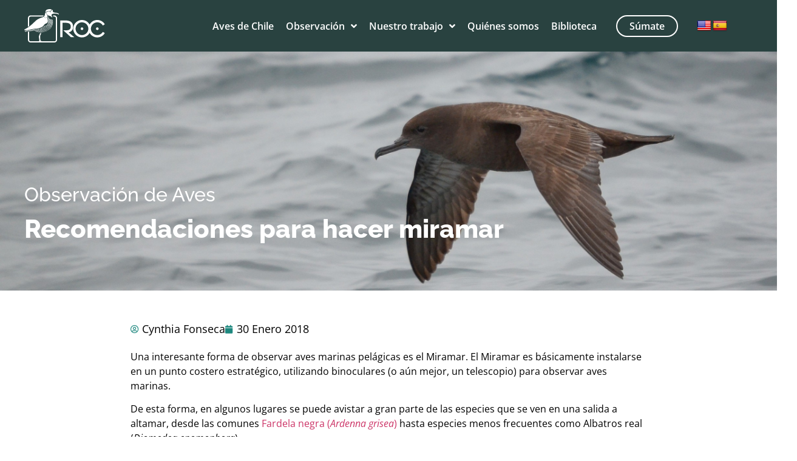

--- FILE ---
content_type: text/html; charset=UTF-8
request_url: https://www.redobservadores.cl/observacion-de-aves/recomendaciones-para-hacer-miramar/
body_size: 21247
content:
<!doctype html>
<html lang="es-CL">
<head>
	<meta charset="UTF-8">
	<meta name="viewport" content="width=device-width, initial-scale=1">
	<link rel="profile" href="https://gmpg.org/xfn/11">
	<meta name='robots' content='index, follow, max-image-preview:large, max-snippet:-1, max-video-preview:-1' />

	<!-- This site is optimized with the Yoast SEO plugin v26.0 - https://yoast.com/wordpress/plugins/seo/ -->
	<title>Recomendaciones para hacer miramar - ROC</title>
	<link rel="canonical" href="https://www.redobservadores.cl/observacion-de-aves/recomendaciones-para-hacer-miramar/" />
	<meta property="og:locale" content="es_ES" />
	<meta property="og:type" content="article" />
	<meta property="og:title" content="Recomendaciones para hacer miramar - ROC" />
	<meta property="og:description" content="Una interesante forma de observar aves marinas pelágicas es el Miramar. El Miramar es básicamente instalarse en un punto costero estratégico, utilizando binoculares (o aún mejor, un telescopio) para observar aves marinas. De esta forma, en algunos lugares se puede avistar a gran parte de las especies que se ven en una salida a altamar, [&hellip;]" />
	<meta property="og:url" content="https://www.redobservadores.cl/observacion-de-aves/recomendaciones-para-hacer-miramar/" />
	<meta property="og:site_name" content="ROC" />
	<meta property="article:publisher" content="https://www.facebook.com/RedObservadoresChile" />
	<meta property="article:modified_time" content="2024-06-05T01:00:33+00:00" />
	<meta property="og:image" content="https://www.redobservadores.cl/wp-content/uploads/2018/01/portada-entradas-wordpress-5.png" />
	<meta property="og:image:width" content="1366" />
	<meta property="og:image:height" content="700" />
	<meta property="og:image:type" content="image/png" />
	<meta name="twitter:card" content="summary_large_image" />
	<meta name="twitter:label1" content="Tiempo estimado de lectura" />
	<meta name="twitter:data1" content="3 minutos" />
	<script type="application/ld+json" class="yoast-schema-graph">{"@context":"https://schema.org","@graph":[{"@type":"WebPage","@id":"https://www.redobservadores.cl/observacion-de-aves/recomendaciones-para-hacer-miramar/","url":"https://www.redobservadores.cl/observacion-de-aves/recomendaciones-para-hacer-miramar/","name":"Recomendaciones para hacer miramar - ROC","isPartOf":{"@id":"https://www.redobservadores.cl/#website"},"primaryImageOfPage":{"@id":"https://www.redobservadores.cl/observacion-de-aves/recomendaciones-para-hacer-miramar/#primaryimage"},"image":{"@id":"https://www.redobservadores.cl/observacion-de-aves/recomendaciones-para-hacer-miramar/#primaryimage"},"thumbnailUrl":"https://www.redobservadores.cl/wp-content/uploads/2018/01/portada-entradas-wordpress-5.png","datePublished":"2018-01-30T17:53:17+00:00","dateModified":"2024-06-05T01:00:33+00:00","breadcrumb":{"@id":"https://www.redobservadores.cl/observacion-de-aves/recomendaciones-para-hacer-miramar/#breadcrumb"},"inLanguage":"es-CL","potentialAction":[{"@type":"ReadAction","target":["https://www.redobservadores.cl/observacion-de-aves/recomendaciones-para-hacer-miramar/"]}]},{"@type":"ImageObject","inLanguage":"es-CL","@id":"https://www.redobservadores.cl/observacion-de-aves/recomendaciones-para-hacer-miramar/#primaryimage","url":"https://www.redobservadores.cl/wp-content/uploads/2018/01/portada-entradas-wordpress-5.png","contentUrl":"https://www.redobservadores.cl/wp-content/uploads/2018/01/portada-entradas-wordpress-5.png","width":1366,"height":700},{"@type":"BreadcrumbList","@id":"https://www.redobservadores.cl/observacion-de-aves/recomendaciones-para-hacer-miramar/#breadcrumb","itemListElement":[{"@type":"ListItem","position":1,"name":"Portada","item":"https://www.redobservadores.cl/"},{"@type":"ListItem","position":2,"name":"Observación de Aves","item":"https://www.redobservadores.cl/observacion-de-aves/"},{"@type":"ListItem","position":3,"name":"Recomendaciones para hacer miramar"}]},{"@type":"WebSite","@id":"https://www.redobservadores.cl/#website","url":"https://www.redobservadores.cl/","name":"Red Observadores de Aves y Vida Silvestre de Chile (ROC)","description":"Red de Observadores de Aves","publisher":{"@id":"https://www.redobservadores.cl/#organization"},"potentialAction":[{"@type":"SearchAction","target":{"@type":"EntryPoint","urlTemplate":"https://www.redobservadores.cl/?s={search_term_string}"},"query-input":{"@type":"PropertyValueSpecification","valueRequired":true,"valueName":"search_term_string"}}],"inLanguage":"es-CL"},{"@type":"Organization","@id":"https://www.redobservadores.cl/#organization","name":"Red Observadores de Aves y Vida Silvestre de Chile (ROC)","url":"https://www.redobservadores.cl/","logo":{"@type":"ImageObject","inLanguage":"es-CL","@id":"https://www.redobservadores.cl/#/schema/logo/image/","url":"https://www.redobservadores.cl/wp-content/uploads/2018/05/logo_roc_100.png","contentUrl":"https://www.redobservadores.cl/wp-content/uploads/2018/05/logo_roc_100.png","width":100,"height":141,"caption":"Red Observadores de Aves y Vida Silvestre de Chile (ROC)"},"image":{"@id":"https://www.redobservadores.cl/#/schema/logo/image/"},"sameAs":["https://www.facebook.com/RedObservadoresChile","https://www.instagram.com/redobservadores/","https://www.tiktok.com/@redobservadores"]}]}</script>
	<!-- / Yoast SEO plugin. -->


<link rel='dns-prefetch' href='//translate.google.com' />
<link rel="alternate" type="application/rss+xml" title="ROC &raquo; Feed" href="https://www.redobservadores.cl/feed/" />
<link rel="alternate" type="application/rss+xml" title="ROC &raquo; Feed de comentarios" href="https://www.redobservadores.cl/comments/feed/" />
<link rel="alternate" title="oEmbed (JSON)" type="application/json+oembed" href="https://www.redobservadores.cl/wp-json/oembed/1.0/embed?url=https%3A%2F%2Fwww.redobservadores.cl%2Fobservacion-de-aves%2Frecomendaciones-para-hacer-miramar%2F" />
<link rel="alternate" title="oEmbed (XML)" type="text/xml+oembed" href="https://www.redobservadores.cl/wp-json/oembed/1.0/embed?url=https%3A%2F%2Fwww.redobservadores.cl%2Fobservacion-de-aves%2Frecomendaciones-para-hacer-miramar%2F&#038;format=xml" />
<style id='wp-img-auto-sizes-contain-inline-css'>
img:is([sizes=auto i],[sizes^="auto," i]){contain-intrinsic-size:3000px 1500px}
/*# sourceURL=wp-img-auto-sizes-contain-inline-css */
</style>

<style id='wp-emoji-styles-inline-css'>

	img.wp-smiley, img.emoji {
		display: inline !important;
		border: none !important;
		box-shadow: none !important;
		height: 1em !important;
		width: 1em !important;
		margin: 0 0.07em !important;
		vertical-align: -0.1em !important;
		background: none !important;
		padding: 0 !important;
	}
/*# sourceURL=wp-emoji-styles-inline-css */
</style>
<link rel='stylesheet' id='wp-block-library-css' href='https://www.redobservadores.cl/wp-includes/css/dist/block-library/style.min.css?ver=50b5660b1e4f4561c04ff8e0722e8e70' media='all' />
<style id='global-styles-inline-css'>
:root{--wp--preset--aspect-ratio--square: 1;--wp--preset--aspect-ratio--4-3: 4/3;--wp--preset--aspect-ratio--3-4: 3/4;--wp--preset--aspect-ratio--3-2: 3/2;--wp--preset--aspect-ratio--2-3: 2/3;--wp--preset--aspect-ratio--16-9: 16/9;--wp--preset--aspect-ratio--9-16: 9/16;--wp--preset--color--black: #000000;--wp--preset--color--cyan-bluish-gray: #abb8c3;--wp--preset--color--white: #ffffff;--wp--preset--color--pale-pink: #f78da7;--wp--preset--color--vivid-red: #cf2e2e;--wp--preset--color--luminous-vivid-orange: #ff6900;--wp--preset--color--luminous-vivid-amber: #fcb900;--wp--preset--color--light-green-cyan: #7bdcb5;--wp--preset--color--vivid-green-cyan: #00d084;--wp--preset--color--pale-cyan-blue: #8ed1fc;--wp--preset--color--vivid-cyan-blue: #0693e3;--wp--preset--color--vivid-purple: #9b51e0;--wp--preset--gradient--vivid-cyan-blue-to-vivid-purple: linear-gradient(135deg,rgb(6,147,227) 0%,rgb(155,81,224) 100%);--wp--preset--gradient--light-green-cyan-to-vivid-green-cyan: linear-gradient(135deg,rgb(122,220,180) 0%,rgb(0,208,130) 100%);--wp--preset--gradient--luminous-vivid-amber-to-luminous-vivid-orange: linear-gradient(135deg,rgb(252,185,0) 0%,rgb(255,105,0) 100%);--wp--preset--gradient--luminous-vivid-orange-to-vivid-red: linear-gradient(135deg,rgb(255,105,0) 0%,rgb(207,46,46) 100%);--wp--preset--gradient--very-light-gray-to-cyan-bluish-gray: linear-gradient(135deg,rgb(238,238,238) 0%,rgb(169,184,195) 100%);--wp--preset--gradient--cool-to-warm-spectrum: linear-gradient(135deg,rgb(74,234,220) 0%,rgb(151,120,209) 20%,rgb(207,42,186) 40%,rgb(238,44,130) 60%,rgb(251,105,98) 80%,rgb(254,248,76) 100%);--wp--preset--gradient--blush-light-purple: linear-gradient(135deg,rgb(255,206,236) 0%,rgb(152,150,240) 100%);--wp--preset--gradient--blush-bordeaux: linear-gradient(135deg,rgb(254,205,165) 0%,rgb(254,45,45) 50%,rgb(107,0,62) 100%);--wp--preset--gradient--luminous-dusk: linear-gradient(135deg,rgb(255,203,112) 0%,rgb(199,81,192) 50%,rgb(65,88,208) 100%);--wp--preset--gradient--pale-ocean: linear-gradient(135deg,rgb(255,245,203) 0%,rgb(182,227,212) 50%,rgb(51,167,181) 100%);--wp--preset--gradient--electric-grass: linear-gradient(135deg,rgb(202,248,128) 0%,rgb(113,206,126) 100%);--wp--preset--gradient--midnight: linear-gradient(135deg,rgb(2,3,129) 0%,rgb(40,116,252) 100%);--wp--preset--font-size--small: 13px;--wp--preset--font-size--medium: 20px;--wp--preset--font-size--large: 36px;--wp--preset--font-size--x-large: 42px;--wp--preset--spacing--20: 0.44rem;--wp--preset--spacing--30: 0.67rem;--wp--preset--spacing--40: 1rem;--wp--preset--spacing--50: 1.5rem;--wp--preset--spacing--60: 2.25rem;--wp--preset--spacing--70: 3.38rem;--wp--preset--spacing--80: 5.06rem;--wp--preset--shadow--natural: 6px 6px 9px rgba(0, 0, 0, 0.2);--wp--preset--shadow--deep: 12px 12px 50px rgba(0, 0, 0, 0.4);--wp--preset--shadow--sharp: 6px 6px 0px rgba(0, 0, 0, 0.2);--wp--preset--shadow--outlined: 6px 6px 0px -3px rgb(255, 255, 255), 6px 6px rgb(0, 0, 0);--wp--preset--shadow--crisp: 6px 6px 0px rgb(0, 0, 0);}:root { --wp--style--global--content-size: 800px;--wp--style--global--wide-size: 1200px; }:where(body) { margin: 0; }.wp-site-blocks > .alignleft { float: left; margin-right: 2em; }.wp-site-blocks > .alignright { float: right; margin-left: 2em; }.wp-site-blocks > .aligncenter { justify-content: center; margin-left: auto; margin-right: auto; }:where(.wp-site-blocks) > * { margin-block-start: 24px; margin-block-end: 0; }:where(.wp-site-blocks) > :first-child { margin-block-start: 0; }:where(.wp-site-blocks) > :last-child { margin-block-end: 0; }:root { --wp--style--block-gap: 24px; }:root :where(.is-layout-flow) > :first-child{margin-block-start: 0;}:root :where(.is-layout-flow) > :last-child{margin-block-end: 0;}:root :where(.is-layout-flow) > *{margin-block-start: 24px;margin-block-end: 0;}:root :where(.is-layout-constrained) > :first-child{margin-block-start: 0;}:root :where(.is-layout-constrained) > :last-child{margin-block-end: 0;}:root :where(.is-layout-constrained) > *{margin-block-start: 24px;margin-block-end: 0;}:root :where(.is-layout-flex){gap: 24px;}:root :where(.is-layout-grid){gap: 24px;}.is-layout-flow > .alignleft{float: left;margin-inline-start: 0;margin-inline-end: 2em;}.is-layout-flow > .alignright{float: right;margin-inline-start: 2em;margin-inline-end: 0;}.is-layout-flow > .aligncenter{margin-left: auto !important;margin-right: auto !important;}.is-layout-constrained > .alignleft{float: left;margin-inline-start: 0;margin-inline-end: 2em;}.is-layout-constrained > .alignright{float: right;margin-inline-start: 2em;margin-inline-end: 0;}.is-layout-constrained > .aligncenter{margin-left: auto !important;margin-right: auto !important;}.is-layout-constrained > :where(:not(.alignleft):not(.alignright):not(.alignfull)){max-width: var(--wp--style--global--content-size);margin-left: auto !important;margin-right: auto !important;}.is-layout-constrained > .alignwide{max-width: var(--wp--style--global--wide-size);}body .is-layout-flex{display: flex;}.is-layout-flex{flex-wrap: wrap;align-items: center;}.is-layout-flex > :is(*, div){margin: 0;}body .is-layout-grid{display: grid;}.is-layout-grid > :is(*, div){margin: 0;}body{padding-top: 0px;padding-right: 0px;padding-bottom: 0px;padding-left: 0px;}a:where(:not(.wp-element-button)){text-decoration: underline;}:root :where(.wp-element-button, .wp-block-button__link){background-color: #32373c;border-width: 0;color: #fff;font-family: inherit;font-size: inherit;font-style: inherit;font-weight: inherit;letter-spacing: inherit;line-height: inherit;padding-top: calc(0.667em + 2px);padding-right: calc(1.333em + 2px);padding-bottom: calc(0.667em + 2px);padding-left: calc(1.333em + 2px);text-decoration: none;text-transform: inherit;}.has-black-color{color: var(--wp--preset--color--black) !important;}.has-cyan-bluish-gray-color{color: var(--wp--preset--color--cyan-bluish-gray) !important;}.has-white-color{color: var(--wp--preset--color--white) !important;}.has-pale-pink-color{color: var(--wp--preset--color--pale-pink) !important;}.has-vivid-red-color{color: var(--wp--preset--color--vivid-red) !important;}.has-luminous-vivid-orange-color{color: var(--wp--preset--color--luminous-vivid-orange) !important;}.has-luminous-vivid-amber-color{color: var(--wp--preset--color--luminous-vivid-amber) !important;}.has-light-green-cyan-color{color: var(--wp--preset--color--light-green-cyan) !important;}.has-vivid-green-cyan-color{color: var(--wp--preset--color--vivid-green-cyan) !important;}.has-pale-cyan-blue-color{color: var(--wp--preset--color--pale-cyan-blue) !important;}.has-vivid-cyan-blue-color{color: var(--wp--preset--color--vivid-cyan-blue) !important;}.has-vivid-purple-color{color: var(--wp--preset--color--vivid-purple) !important;}.has-black-background-color{background-color: var(--wp--preset--color--black) !important;}.has-cyan-bluish-gray-background-color{background-color: var(--wp--preset--color--cyan-bluish-gray) !important;}.has-white-background-color{background-color: var(--wp--preset--color--white) !important;}.has-pale-pink-background-color{background-color: var(--wp--preset--color--pale-pink) !important;}.has-vivid-red-background-color{background-color: var(--wp--preset--color--vivid-red) !important;}.has-luminous-vivid-orange-background-color{background-color: var(--wp--preset--color--luminous-vivid-orange) !important;}.has-luminous-vivid-amber-background-color{background-color: var(--wp--preset--color--luminous-vivid-amber) !important;}.has-light-green-cyan-background-color{background-color: var(--wp--preset--color--light-green-cyan) !important;}.has-vivid-green-cyan-background-color{background-color: var(--wp--preset--color--vivid-green-cyan) !important;}.has-pale-cyan-blue-background-color{background-color: var(--wp--preset--color--pale-cyan-blue) !important;}.has-vivid-cyan-blue-background-color{background-color: var(--wp--preset--color--vivid-cyan-blue) !important;}.has-vivid-purple-background-color{background-color: var(--wp--preset--color--vivid-purple) !important;}.has-black-border-color{border-color: var(--wp--preset--color--black) !important;}.has-cyan-bluish-gray-border-color{border-color: var(--wp--preset--color--cyan-bluish-gray) !important;}.has-white-border-color{border-color: var(--wp--preset--color--white) !important;}.has-pale-pink-border-color{border-color: var(--wp--preset--color--pale-pink) !important;}.has-vivid-red-border-color{border-color: var(--wp--preset--color--vivid-red) !important;}.has-luminous-vivid-orange-border-color{border-color: var(--wp--preset--color--luminous-vivid-orange) !important;}.has-luminous-vivid-amber-border-color{border-color: var(--wp--preset--color--luminous-vivid-amber) !important;}.has-light-green-cyan-border-color{border-color: var(--wp--preset--color--light-green-cyan) !important;}.has-vivid-green-cyan-border-color{border-color: var(--wp--preset--color--vivid-green-cyan) !important;}.has-pale-cyan-blue-border-color{border-color: var(--wp--preset--color--pale-cyan-blue) !important;}.has-vivid-cyan-blue-border-color{border-color: var(--wp--preset--color--vivid-cyan-blue) !important;}.has-vivid-purple-border-color{border-color: var(--wp--preset--color--vivid-purple) !important;}.has-vivid-cyan-blue-to-vivid-purple-gradient-background{background: var(--wp--preset--gradient--vivid-cyan-blue-to-vivid-purple) !important;}.has-light-green-cyan-to-vivid-green-cyan-gradient-background{background: var(--wp--preset--gradient--light-green-cyan-to-vivid-green-cyan) !important;}.has-luminous-vivid-amber-to-luminous-vivid-orange-gradient-background{background: var(--wp--preset--gradient--luminous-vivid-amber-to-luminous-vivid-orange) !important;}.has-luminous-vivid-orange-to-vivid-red-gradient-background{background: var(--wp--preset--gradient--luminous-vivid-orange-to-vivid-red) !important;}.has-very-light-gray-to-cyan-bluish-gray-gradient-background{background: var(--wp--preset--gradient--very-light-gray-to-cyan-bluish-gray) !important;}.has-cool-to-warm-spectrum-gradient-background{background: var(--wp--preset--gradient--cool-to-warm-spectrum) !important;}.has-blush-light-purple-gradient-background{background: var(--wp--preset--gradient--blush-light-purple) !important;}.has-blush-bordeaux-gradient-background{background: var(--wp--preset--gradient--blush-bordeaux) !important;}.has-luminous-dusk-gradient-background{background: var(--wp--preset--gradient--luminous-dusk) !important;}.has-pale-ocean-gradient-background{background: var(--wp--preset--gradient--pale-ocean) !important;}.has-electric-grass-gradient-background{background: var(--wp--preset--gradient--electric-grass) !important;}.has-midnight-gradient-background{background: var(--wp--preset--gradient--midnight) !important;}.has-small-font-size{font-size: var(--wp--preset--font-size--small) !important;}.has-medium-font-size{font-size: var(--wp--preset--font-size--medium) !important;}.has-large-font-size{font-size: var(--wp--preset--font-size--large) !important;}.has-x-large-font-size{font-size: var(--wp--preset--font-size--x-large) !important;}
/*# sourceURL=global-styles-inline-css */
</style>

<link rel='stylesheet' id='jet-engine-frontend-css' href='https://www.redobservadores.cl/wp-content/plugins/jet-engine/assets/css/frontend.css?ver=3.7.6' media='all' />
<link rel='stylesheet' id='google-language-translator-css' href='https://www.redobservadores.cl/wp-content/plugins/google-language-translator/css/style.css?ver=6.0.20' media='' />
<link rel='stylesheet' id='hello-elementor-css' href='https://www.redobservadores.cl/wp-content/themes/hello-elementor/assets/css/reset.css?ver=3.4.4' media='all' />
<link rel='stylesheet' id='hello-elementor-theme-style-css' href='https://www.redobservadores.cl/wp-content/themes/hello-elementor/assets/css/theme.css?ver=3.4.4' media='all' />
<link rel='stylesheet' id='hello-elementor-header-footer-css' href='https://www.redobservadores.cl/wp-content/themes/hello-elementor/assets/css/header-footer.css?ver=3.4.4' media='all' />
<link rel='stylesheet' id='elementor-frontend-css' href='https://www.redobservadores.cl/wp-content/uploads/elementor/css/custom-frontend.min.css?ver=1765962424' media='all' />
<style id='elementor-frontend-inline-css'>
.elementor-1278 .elementor-element.elementor-element-920bf54:not(.elementor-motion-effects-element-type-background), .elementor-1278 .elementor-element.elementor-element-920bf54 > .elementor-motion-effects-container > .elementor-motion-effects-layer{background-image:url("https://www.redobservadores.cl/wp-content/uploads/2018/01/portada-entradas-wordpress-5.png");}@media(max-width:767px){.elementor-1278 .elementor-element.elementor-element-920bf54:not(.elementor-motion-effects-element-type-background), .elementor-1278 .elementor-element.elementor-element-920bf54 > .elementor-motion-effects-container > .elementor-motion-effects-layer{background-image:url("https://www.redobservadores.cl/wp-content/uploads/2018/01/portada-entradas-wordpress-5.png");}}
/*# sourceURL=elementor-frontend-inline-css */
</style>
<link rel='stylesheet' id='elementor-post-7-css' href='https://www.redobservadores.cl/wp-content/uploads/elementor/css/post-7.css?ver=1765962424' media='all' />
<link rel='stylesheet' id='widget-image-css' href='https://www.redobservadores.cl/wp-content/plugins/elementor/assets/css/widget-image.min.css?ver=3.32.2' media='all' />
<link rel='stylesheet' id='widget-nav-menu-css' href='https://www.redobservadores.cl/wp-content/uploads/elementor/css/custom-pro-widget-nav-menu.min.css?ver=1765962424' media='all' />
<link rel='stylesheet' id='e-sticky-css' href='https://www.redobservadores.cl/wp-content/plugins/elementor-pro/assets/css/modules/sticky.min.css?ver=3.32.1' media='all' />
<link rel='stylesheet' id='widget-icon-list-css' href='https://www.redobservadores.cl/wp-content/uploads/elementor/css/custom-widget-icon-list.min.css?ver=1765962424' media='all' />
<link rel='stylesheet' id='widget-form-css' href='https://www.redobservadores.cl/wp-content/plugins/elementor-pro/assets/css/widget-form.min.css?ver=3.32.1' media='all' />
<link rel='stylesheet' id='widget-social-icons-css' href='https://www.redobservadores.cl/wp-content/plugins/elementor/assets/css/widget-social-icons.min.css?ver=3.32.2' media='all' />
<link rel='stylesheet' id='e-apple-webkit-css' href='https://www.redobservadores.cl/wp-content/uploads/elementor/css/custom-apple-webkit.min.css?ver=1765962424' media='all' />
<link rel='stylesheet' id='widget-heading-css' href='https://www.redobservadores.cl/wp-content/plugins/elementor/assets/css/widget-heading.min.css?ver=3.32.2' media='all' />
<link rel='stylesheet' id='widget-post-info-css' href='https://www.redobservadores.cl/wp-content/plugins/elementor-pro/assets/css/widget-post-info.min.css?ver=3.32.1' media='all' />
<link rel='stylesheet' id='elementor-icons-shared-0-css' href='https://www.redobservadores.cl/wp-content/plugins/elementor/assets/lib/font-awesome/css/fontawesome.min.css?ver=5.15.3' media='all' />
<link rel='stylesheet' id='elementor-icons-fa-regular-css' href='https://www.redobservadores.cl/wp-content/plugins/elementor/assets/lib/font-awesome/css/regular.min.css?ver=5.15.3' media='all' />
<link rel='stylesheet' id='elementor-icons-fa-solid-css' href='https://www.redobservadores.cl/wp-content/plugins/elementor/assets/lib/font-awesome/css/solid.min.css?ver=5.15.3' media='all' />
<link rel='stylesheet' id='elementor-icons-css' href='https://www.redobservadores.cl/wp-content/plugins/elementor/assets/lib/eicons/css/elementor-icons.min.css?ver=5.44.0' media='all' />
<link rel='stylesheet' id='elementor-post-36-css' href='https://www.redobservadores.cl/wp-content/uploads/elementor/css/post-36.css?ver=1765962424' media='all' />
<link rel='stylesheet' id='elementor-post-33-css' href='https://www.redobservadores.cl/wp-content/uploads/elementor/css/post-33.css?ver=1765962424' media='all' />
<link rel='stylesheet' id='elementor-post-1278-css' href='https://www.redobservadores.cl/wp-content/uploads/elementor/css/post-1278.css?ver=1765963052' media='all' />
<link rel='stylesheet' id='elementor-post-1158-css' href='https://www.redobservadores.cl/wp-content/uploads/elementor/css/post-1158.css?ver=1765962654' media='all' />
<link rel='stylesheet' id='jquery-chosen-css' href='https://www.redobservadores.cl/wp-content/plugins/jet-search/assets/lib/chosen/chosen.min.css?ver=1.8.7' media='all' />
<link rel='stylesheet' id='jet-search-css' href='https://www.redobservadores.cl/wp-content/plugins/jet-search/assets/css/jet-search.css?ver=3.5.14' media='all' />
<link rel='stylesheet' id='elementor-gf-local-raleway-css' href='https://www.redobservadores.cl/wp-content/uploads/elementor/google-fonts/css/raleway.css?ver=1755556354' media='all' />
<link rel='stylesheet' id='elementor-gf-local-opensans-css' href='https://www.redobservadores.cl/wp-content/uploads/elementor/google-fonts/css/opensans.css?ver=1755556357' media='all' />
<link rel='stylesheet' id='elementor-gf-local-roboto-css' href='https://www.redobservadores.cl/wp-content/uploads/elementor/google-fonts/css/roboto.css?ver=1755556362' media='all' />
<link rel='stylesheet' id='elementor-icons-fa-brands-css' href='https://www.redobservadores.cl/wp-content/plugins/elementor/assets/lib/font-awesome/css/brands.min.css?ver=5.15.3' media='all' />
<script src="https://www.redobservadores.cl/wp-includes/js/jquery/jquery.min.js?ver=3.7.1" id="jquery-core-js"></script>
<script src="https://www.redobservadores.cl/wp-includes/js/jquery/jquery-migrate.min.js?ver=3.4.1" id="jquery-migrate-js"></script>
<link rel="https://api.w.org/" href="https://www.redobservadores.cl/wp-json/" /><link rel="alternate" title="JSON" type="application/json" href="https://www.redobservadores.cl/wp-json/wp/v2/observacion/11963" />
		<!-- GA Google Analytics @ https://m0n.co/ga -->
		<script async src="https://www.googletagmanager.com/gtag/js?id=G-8BDQLCQK8L"></script>
		<script>
			window.dataLayer = window.dataLayer || [];
			function gtag(){dataLayer.push(arguments);}
			gtag('js', new Date());
			gtag('config', 'G-8BDQLCQK8L');
		</script>

	<style>p.hello{font-size:12px;color:darkgray;}#google_language_translator,#flags{text-align:left;}#google_language_translator{clear:both;}#flags{width:165px;}#flags a{display:inline-block;margin-right:2px;}#google_language_translator a{display:none!important;}div.skiptranslate.goog-te-gadget{display:inline!important;}.goog-te-gadget{color:transparent!important;}.goog-te-gadget{font-size:0px!important;}.goog-branding{display:none;}.goog-tooltip{display: none!important;}.goog-tooltip:hover{display: none!important;}.goog-text-highlight{background-color:transparent!important;border:none!important;box-shadow:none!important;}#google_language_translator{display:none;}#google_language_translator select.goog-te-combo{color:#32373c;}div.skiptranslate{display:none!important;}body{top:0px!important;}#goog-gt-{display:none!important;}font font{background-color:transparent!important;box-shadow:none!important;position:initial!important;}#glt-translate-trigger{left:20px;right:auto;}#glt-translate-trigger > span{color:#ffffff;}#glt-translate-trigger{background:#f89406;}.goog-te-gadget .goog-te-combo{width:100%;}</style><meta name="generator" content="Elementor 3.32.2; features: additional_custom_breakpoints; settings: css_print_method-external, google_font-enabled, font_display-swap">
			<style>
				.e-con.e-parent:nth-of-type(n+4):not(.e-lazyloaded):not(.e-no-lazyload),
				.e-con.e-parent:nth-of-type(n+4):not(.e-lazyloaded):not(.e-no-lazyload) * {
					background-image: none !important;
				}
				@media screen and (max-height: 1024px) {
					.e-con.e-parent:nth-of-type(n+3):not(.e-lazyloaded):not(.e-no-lazyload),
					.e-con.e-parent:nth-of-type(n+3):not(.e-lazyloaded):not(.e-no-lazyload) * {
						background-image: none !important;
					}
				}
				@media screen and (max-height: 640px) {
					.e-con.e-parent:nth-of-type(n+2):not(.e-lazyloaded):not(.e-no-lazyload),
					.e-con.e-parent:nth-of-type(n+2):not(.e-lazyloaded):not(.e-no-lazyload) * {
						background-image: none !important;
					}
				}
			</style>
			<link rel="icon" href="https://www.redobservadores.cl/wp-content/uploads/2024/03/Favicon-Roc-Naranja.svg" sizes="32x32" />
<link rel="icon" href="https://www.redobservadores.cl/wp-content/uploads/2024/03/Favicon-Roc-Naranja.svg" sizes="192x192" />
<link rel="apple-touch-icon" href="https://www.redobservadores.cl/wp-content/uploads/2024/03/Favicon-Roc-Naranja.svg" />
<meta name="msapplication-TileImage" content="https://www.redobservadores.cl/wp-content/uploads/2024/03/Favicon-Roc-Naranja.svg" />
</head>
<body data-rsssl=1 class="wp-singular observacion-template-default single single-observacion postid-11963 wp-custom-logo wp-embed-responsive wp-theme-hello-elementor eio-default metaslider-plugin hello-elementor-default elementor-default elementor-kit-7 elementor-page-1278">


<a class="skip-link screen-reader-text" href="#content">Ir al contenido</a>

		<header data-elementor-type="header" data-elementor-id="36" class="elementor elementor-36 elementor-location-header" data-elementor-post-type="elementor_library">
					<section class="elementor-section elementor-top-section elementor-element elementor-element-323b65c elementor-section-content-middle elementor-section-boxed elementor-section-height-default elementor-section-height-default" data-id="323b65c" data-element_type="section" data-settings="{&quot;background_background&quot;:&quot;classic&quot;,&quot;sticky&quot;:&quot;top&quot;,&quot;sticky_on&quot;:[&quot;widescreen&quot;,&quot;desktop&quot;,&quot;laptop&quot;,&quot;tablet_extra&quot;,&quot;tablet&quot;,&quot;mobile&quot;],&quot;sticky_offset&quot;:0,&quot;sticky_effects_offset&quot;:0,&quot;sticky_anchor_link_offset&quot;:0}">
						<div class="elementor-container elementor-column-gap-default">
					<div class="elementor-column elementor-col-25 elementor-top-column elementor-element elementor-element-bb7c1af" data-id="bb7c1af" data-element_type="column">
			<div class="elementor-widget-wrap elementor-element-populated">
						<div class="elementor-element elementor-element-deacf4a elementor-widget elementor-widget-theme-site-logo elementor-widget-image" data-id="deacf4a" data-element_type="widget" data-widget_type="theme-site-logo.default">
				<div class="elementor-widget-container">
											<a href="https://www.redobservadores.cl">
			<img width="133" height="55" src="https://www.redobservadores.cl/wp-content/uploads/2023/09/Roc-logo.svg" class="attachment-full size-full wp-image-48" alt="" />				</a>
											</div>
				</div>
					</div>
		</div>
				<div class="elementor-column elementor-col-25 elementor-top-column elementor-element elementor-element-1024d8e" data-id="1024d8e" data-element_type="column">
			<div class="elementor-widget-wrap elementor-element-populated">
						<div class="elementor-element elementor-element-f9111a6 elementor-nav-menu__align-end elementor-nav-menu--stretch elementor-nav-menu__text-align-center elementor-nav-menu--dropdown-tablet elementor-nav-menu--toggle elementor-nav-menu--burger elementor-widget elementor-widget-nav-menu" data-id="f9111a6" data-element_type="widget" data-settings="{&quot;submenu_icon&quot;:{&quot;value&quot;:&quot;&lt;i class=\&quot;fas fa-angle-down\&quot; aria-hidden=\&quot;true\&quot;&gt;&lt;\/i&gt;&quot;,&quot;library&quot;:&quot;fa-solid&quot;},&quot;full_width&quot;:&quot;stretch&quot;,&quot;layout&quot;:&quot;horizontal&quot;,&quot;toggle&quot;:&quot;burger&quot;}" data-widget_type="nav-menu.default">
				<div class="elementor-widget-container">
								<nav aria-label="Menu" class="elementor-nav-menu--main elementor-nav-menu__container elementor-nav-menu--layout-horizontal e--pointer-none">
				<ul id="menu-1-f9111a6" class="elementor-nav-menu"><li class="menu-item menu-item-type-custom menu-item-object-custom menu-item-50"><a href="https://www.redobservadores.cl/aves/" class="elementor-item">Aves de Chile</a></li>
<li class="menu-item menu-item-type-custom menu-item-object-custom menu-item-has-children menu-item-17442"><a href="https://www.redobservadores.cl/observacion-de-aves" class="elementor-item">Observación</a>
<ul class="sub-menu elementor-nav-menu--dropdown">
	<li class="menu-item menu-item-type-custom menu-item-object-custom menu-item-17443"><a href="https://www.redobservadores.cl/categoria/consejos/" class="elementor-sub-item">Consejos ROC</a></li>
	<li class="menu-item menu-item-type-custom menu-item-object-custom menu-item-17503"><a href="https://www.redobservadores.cl/categoria/desafios/" class="elementor-sub-item">Desafíos ROC</a></li>
	<li class="menu-item menu-item-type-custom menu-item-object-custom menu-item-17504"><a href="https://www.redobservadores.cl/categoria/salidas-de-iniciacion/" class="elementor-sub-item">Salidas de Iniciación</a></li>
	<li class="menu-item menu-item-type-custom menu-item-object-custom menu-item-17505"><a href="https://www.redobservadores.cl/categoria/salidas-de-observacion/" class="elementor-sub-item">Salidas de Observación</a></li>
</ul>
</li>
<li class="menu-item menu-item-type-custom menu-item-object-custom menu-item-has-children menu-item-55"><a href="#" class="elementor-item elementor-item-anchor">Nuestro trabajo</a>
<ul class="sub-menu elementor-nav-menu--dropdown">
	<li class="menu-item menu-item-type-post_type menu-item-object-programas menu-item-has-children menu-item-1449"><a href="https://www.redobservadores.cl/programas/programa-de-aves-acuaticas-y-humedales/" class="elementor-sub-item">Aves Acuáticas y Humedales</a>
	<ul class="sub-menu elementor-nav-menu--dropdown">
		<li class="menu-item menu-item-type-custom menu-item-object-custom menu-item-12884"><a href="https://www.redobservadores.cl/proyectos/playas-sin-autos-3/" class="elementor-sub-item">Playas sin autos</a></li>
		<li class="menu-item menu-item-type-custom menu-item-object-custom menu-item-16766"><a href="https://www.redobservadores.cl/proyectos/proyecto-becacina-grande/" class="elementor-sub-item">Proyecto Becacina Grande</a></li>
		<li class="menu-item menu-item-type-custom menu-item-object-custom menu-item-18463"><a href="https://www.redobservadores.cl/proyectos/pidencitos/" class="elementor-sub-item">Proyecto Pidencitos</a></li>
		<li class="menu-item menu-item-type-custom menu-item-object-custom menu-item-13563"><a href="https://www.redobservadores.cl/proyectos/proteccion-de-las-aves-playeras-mediante-la-gestion-de-las-perturbaciones/" class="elementor-sub-item">Protección de las aves playeras mediante la gestión de perturbaciones</a></li>
		<li class="menu-item menu-item-type-custom menu-item-object-custom menu-item-13765"><a href="https://www.redobservadores.cl/proyectos/fortalecimiento-de-capacidades-en-municipios-costeros/" class="elementor-sub-item">Fortalecimiento de capacidades en Municipios costeros</a></li>
		<li class="menu-item menu-item-type-custom menu-item-object-custom menu-item-13918"><a href="https://www.redobservadores.cl/proyectos/plan-de-accion-para-la-conservacion-de-aves-playeras-en-chile/" class="elementor-sub-item">Plan de Acción para la Conservación de Aves Playeras en Chile</a></li>
		<li class="menu-item menu-item-type-custom menu-item-object-custom menu-item-17110"><a href="https://www.redobservadores.cl/proyectos/zarapiton/" class="elementor-sub-item">Zarapitón</a></li>
		<li class="menu-item menu-item-type-custom menu-item-object-custom menu-item-15606"><a href="https://www.redobservadores.cl/proyectos/migratory-shorebird-project-msp/" class="elementor-sub-item">Migratory Shorebird Project (MSP)</a></li>
		<li class="menu-item menu-item-type-custom menu-item-object-custom menu-item-14808"><a href="https://www.redobservadores.cl/proyectos/monitoreo-de-aves-acuaticas-en-laguna-batuco/" class="elementor-sub-item">Monitoreo de aves acuáticas en Laguna Batuco</a></li>
		<li class="menu-item menu-item-type-custom menu-item-object-custom menu-item-15630"><a href="https://www.redobservadores.cl/proyectos/monitoreo-de-piuquenes-en-humedal-de-batuco/" class="elementor-sub-item">Monitoreo de piuquenes en el Humedal de Batuco</a></li>
		<li class="menu-item menu-item-type-custom menu-item-object-custom menu-item-16588"><a href="https://www.redobservadores.cl/proyectos/integracion-del-monitoreo-de-aves-playeras-en-la-gestion-de-la-conservacion-a-nivel-local-y-nacional-en-chile/" class="elementor-sub-item">Integración del monitoreo de aves playeras en la gestión de la conservación</a></li>
		<li class="menu-item menu-item-type-custom menu-item-object-custom menu-item-has-children menu-item-13892"><a href="https://www.redobservadores.cl/programas/programa-de-aves-acuaticas-y-humedales/" class="elementor-sub-item">Sitios</a>
		<ul class="sub-menu elementor-nav-menu--dropdown">
			<li class="menu-item menu-item-type-custom menu-item-object-custom menu-item-13748"><a href="https://www.redobservadores.cl/proyectos/bahia-de-coquimbo/" class="elementor-sub-item">Bahía de Coquimbo</a></li>
			<li class="menu-item menu-item-type-custom menu-item-object-custom menu-item-14226"><a href="https://www.redobservadores.cl/proyectos/las-salinas-de-huentelauquen/" class="elementor-sub-item">Las Salinas de Huentelauquén</a></li>
			<li class="menu-item menu-item-type-custom menu-item-object-custom menu-item-13740"><a href="https://www.redobservadores.cl/proyectos/sitio-desembocadura-del-rio-maipo/" class="elementor-sub-item">Desembocadura del río Maipo</a></li>
			<li class="menu-item menu-item-type-custom menu-item-object-custom menu-item-13562"><a href="https://www.redobservadores.cl/proyectos/sitio-mataquito-huenchullami/" class="elementor-sub-item">Mataquito &#8211; Huenchullamí</a></li>
			<li class="menu-item menu-item-type-custom menu-item-object-custom menu-item-13963"><a href="https://www.redobservadores.cl/proyectos/humedal-marino-de-coihuin-y-chamiza/" class="elementor-sub-item">Humedal Marino de Coihuín y Chamiza</a></li>
		</ul>
</li>
	</ul>
</li>
	<li class="menu-item menu-item-type-post_type menu-item-object-programas menu-item-has-children menu-item-1450"><a href="https://www.redobservadores.cl/programas/programa-de-aves-marinas/" class="elementor-sub-item">Conservación del Norte Grande</a>
	<ul class="sub-menu elementor-nav-menu--dropdown">
		<li class="menu-item menu-item-type-custom menu-item-object-custom menu-item-12749"><a href="https://www.redobservadores.cl/proyectos/informacion-espacial-sobre-reproduccion-de-aves-marinas-en-chile/" class="elementor-sub-item">Información espacial sobre reproducción de aves marinas en Chile</a></li>
		<li class="menu-item menu-item-type-custom menu-item-object-custom menu-item-12535"><a href="https://www.redobservadores.cl/proyectos/contaminacion-luminica/" class="elementor-sub-item">Contaminación lumínica</a></li>
		<li class="menu-item menu-item-type-custom menu-item-object-custom menu-item-13580"><a href="https://www.redobservadores.cl/proyectos/guia-metodologica-para-la-descripcion-de-golondrinas-de-mar-y-gaviota-garuma/" class="elementor-sub-item">Guía metodológica para la descripción de golondrinas de mar y gaviota garuma</a></li>
		<li class="menu-item menu-item-type-custom menu-item-object-custom menu-item-14945"><a href="https://www.redobservadores.cl/proyectos/monitoreo-de-sitios-de-nidificacion-de-golondrina-de-mar-negra/" class="elementor-sub-item">Monitoreo de sitios de nidificación de golondrina de mar negra</a></li>
		<li class="menu-item menu-item-type-custom menu-item-object-custom menu-item-has-children menu-item-13893"><a href="https://www.redobservadores.cl/programas/programa-de-aves-marinas/" class="elementor-sub-item">Áreas de protección</a>
		<ul class="sub-menu elementor-nav-menu--dropdown">
			<li class="menu-item menu-item-type-custom menu-item-object-custom menu-item-12983"><a href="https://www.redobservadores.cl/proyectos/area-de-proteccion-pampa-chaca/" class="elementor-sub-item">Pampa Chaca</a></li>
			<li class="menu-item menu-item-type-custom menu-item-object-custom menu-item-13330"><a href="https://www.redobservadores.cl/proyectos/area-de-proteccion-chacalluta/" class="elementor-sub-item">Chacalluta</a></li>
		</ul>
</li>
	</ul>
</li>
	<li class="menu-item menu-item-type-post_type menu-item-object-programas menu-item-has-children menu-item-1451"><a href="https://www.redobservadores.cl/programas/programa-de-educacion-para-la-conservacion/" class="elementor-sub-item">Educación para la Conservación</a>
	<ul class="sub-menu elementor-nav-menu--dropdown">
		<li class="menu-item menu-item-type-custom menu-item-object-custom menu-item-16545"><a href="https://www.redobservadores.cl/proyectos/cursos-y-talleres-roc/" class="elementor-sub-item">Cursos y talleres ROC</a></li>
		<li class="menu-item menu-item-type-custom menu-item-object-custom menu-item-15817"><a href="https://www.redobservadores.cl/proyectos/salidas-de-iniciacion/" class="elementor-sub-item">Salidas de iniciación</a></li>
		<li class="menu-item menu-item-type-custom menu-item-object-custom menu-item-17687"><a href="https://www.redobservadores.cl/proyectos/charlas-y-reuniones-virtuales-roc/" class="elementor-sub-item">Charlas y reuniones virtuales</a></li>
		<li class="menu-item menu-item-type-custom menu-item-object-custom menu-item-17777"><a href="https://www.redobservadores.cl/proyectos/colaboraciones-con-instituciones-educativas-y-afines/" class="elementor-sub-item">Colaboraciones con instituciones educativas y afines</a></li>
		<li class="menu-item menu-item-type-custom menu-item-object-custom menu-item-15503"><a href="https://www.redobservadores.cl/proyectos/dia-de-la-gaviota/" class="elementor-sub-item">Día de la gaviota</a></li>
	</ul>
</li>
	<li class="menu-item menu-item-type-post_type menu-item-object-programas menu-item-has-children menu-item-8987"><a href="https://www.redobservadores.cl/programas/programa-de-monitoreo-de-aves/" class="elementor-sub-item">Monitoreo de Aves</a>
	<ul class="sub-menu elementor-nav-menu--dropdown">
		<li class="menu-item menu-item-type-custom menu-item-object-custom menu-item-has-children menu-item-14018"><a href="https://www.redobservadores.cl/proyectos/ebird/" class="elementor-sub-item">eBird</a>
		<ul class="sub-menu elementor-nav-menu--dropdown">
			<li class="menu-item menu-item-type-custom menu-item-object-custom menu-item-18489"><a href="https://www.redobservadores.cl/proyectos/ebird-fortaleciendo-la-ciencia-ciudadana-para-la-conservacion-de-aves-en-chile/" class="elementor-sub-item">eBird +: Fortaleciendo la ciencia ciudadana</a></li>
		</ul>
</li>
		<li class="menu-item menu-item-type-custom menu-item-object-custom menu-item-13308"><a href="https://www.redobservadores.cl/proyectos/birds-of-the-world/" class="elementor-sub-item">Birds of the World</a></li>
		<li class="menu-item menu-item-type-custom menu-item-object-custom menu-item-12514"><a href="https://www.redobservadores.cl/proyectos/atlas-de-las-aves-nidificantes-de-chile/" class="elementor-sub-item">Atlas de las Aves Nidificantes de Chile</a></li>
		<li class="menu-item menu-item-type-custom menu-item-object-custom menu-item-12839"><a href="https://www.redobservadores.cl/proyectos/censo-neotropical-de-aves-acuaticas-cnaa-2/" class="elementor-sub-item">Censo Neotropical de Aves Acuáticas</a></li>
		<li class="menu-item menu-item-type-custom menu-item-object-custom menu-item-15605"><a href="https://www.redobservadores.cl/proyectos/migratory-shorebird-project-msp/" class="elementor-sub-item">Migratory Shorebird Project (MSP)</a></li>
		<li class="menu-item menu-item-type-custom menu-item-object-custom menu-item-14002"><a href="https://www.redobservadores.cl/proyectos/proyecto-se-buscan/" class="elementor-sub-item">Proyecto &#8220;Se Buscan&#8221;</a></li>
		<li class="menu-item menu-item-type-custom menu-item-object-custom menu-item-16765"><a href="https://www.redobservadores.cl/proyectos/proyecto-becacina-grande/" class="elementor-sub-item">Proyecto Becacina Grande</a></li>
		<li class="menu-item menu-item-type-custom menu-item-object-custom menu-item-18462"><a href="https://www.redobservadores.cl/proyectos/pidencitos/" class="elementor-sub-item">Proyecto Pidencitos</a></li>
		<li class="menu-item menu-item-type-custom menu-item-object-custom menu-item-17109"><a href="https://www.redobservadores.cl/proyectos/zarapiton/" class="elementor-sub-item">Zarapitón</a></li>
		<li class="menu-item menu-item-type-custom menu-item-object-custom menu-item-14807"><a href="https://www.redobservadores.cl/proyectos/monitoreo-de-aves-acuaticas-en-laguna-batuco/" class="elementor-sub-item">Monitoreo de aves acuáticas en Laguna Batuco</a></li>
		<li class="menu-item menu-item-type-custom menu-item-object-custom menu-item-15629"><a href="https://www.redobservadores.cl/proyectos/monitoreo-de-piuquenes-en-humedal-de-batuco/" class="elementor-sub-item">Monitoreo de piuquenes en el Humedal de Batuco</a></li>
		<li class="menu-item menu-item-type-custom menu-item-object-custom menu-item-16589"><a href="https://www.redobservadores.cl/proyectos/integracion-del-monitoreo-de-aves-playeras-en-la-gestion-de-la-conservacion-a-nivel-local-y-nacional-en-chile/" class="elementor-sub-item">Integración del monitoreo de aves playeras en la gestión de la conservación</a></li>
	</ul>
</li>
	<li class="menu-item menu-item-type-custom menu-item-object-custom menu-item-has-children menu-item-13061"><a href="https://www.redobservadores.cl/programas/festivales-de-aves/" class="elementor-sub-item">Festivales de Aves</a>
	<ul class="sub-menu elementor-nav-menu--dropdown">
		<li class="menu-item menu-item-type-custom menu-item-object-custom menu-item-16506"><a href="https://www.redobservadores.cl/proyectos/festival-de-aves-del-maipo/" class="elementor-sub-item">Festival Aves del Maipo</a></li>
		<li class="menu-item menu-item-type-custom menu-item-object-custom menu-item-13064"><a href="https://www.redobservadores.cl/proyectos/festival-de-aves-de-coihuin-y-chamiza/" class="elementor-sub-item">Coihuín y Chamiza</a></li>
		<li class="menu-item menu-item-type-custom menu-item-object-custom menu-item-15786"><a href="https://www.redobservadores.cl/proyectos/festival-alado-de-las-salinas-de-huentelauquen/" class="elementor-sub-item">Festival Alado de Las Salinas de Huentelauquén</a></li>
	</ul>
</li>
	<li class="menu-item menu-item-type-custom menu-item-object-custom menu-item-has-children menu-item-13592"><a href="https://www.redobservadores.cl/programas/planificacion-de-la-conservacion/" class="elementor-sub-item">Planificación de la conservación</a>
	<ul class="sub-menu elementor-nav-menu--dropdown">
		<li class="menu-item menu-item-type-custom menu-item-object-custom menu-item-13594"><a href="https://www.redobservadores.cl/proyectos/estrategia-nacional-de-conservacion-de-aves-2021-2030/" class="elementor-sub-item">Estrategia Nacional de Conservación de Aves 2021-2030</a></li>
		<li class="menu-item menu-item-type-custom menu-item-object-custom menu-item-13611"><a href="https://www.redobservadores.cl/proyectos/plan-recoge-de-las-golondrinas-de-mar-del-norte-de-chile/" class="elementor-sub-item">Plan RECOGE de las Golondrinas de mar del Norte de Chile</a></li>
		<li class="menu-item menu-item-type-custom menu-item-object-custom menu-item-13919"><a href="https://www.redobservadores.cl/proyectos/plan-de-accion-para-la-conservacion-de-aves-playeras-en-chile/" class="elementor-sub-item">Plan de Acción para la Conservación de Aves Playeras en Chile</a></li>
	</ul>
</li>
</ul>
</li>
<li class="menu-item menu-item-type-post_type menu-item-object-page menu-item-1410"><a href="https://www.redobservadores.cl/quienes-somos/" class="elementor-item">Quiénes somos</a></li>
<li class="menu-item menu-item-type-custom menu-item-object-custom menu-item-60"><a href="https://www.redobservadores.cl/biblioteca" class="elementor-item">Biblioteca</a></li>
</ul>			</nav>
					<div class="elementor-menu-toggle" role="button" tabindex="0" aria-label="Menu Toggle" aria-expanded="false">
			<i aria-hidden="true" role="presentation" class="elementor-menu-toggle__icon--open eicon-menu-bar"></i><i aria-hidden="true" role="presentation" class="elementor-menu-toggle__icon--close eicon-close"></i>		</div>
					<nav class="elementor-nav-menu--dropdown elementor-nav-menu__container" aria-hidden="true">
				<ul id="menu-2-f9111a6" class="elementor-nav-menu"><li class="menu-item menu-item-type-custom menu-item-object-custom menu-item-50"><a href="https://www.redobservadores.cl/aves/" class="elementor-item" tabindex="-1">Aves de Chile</a></li>
<li class="menu-item menu-item-type-custom menu-item-object-custom menu-item-has-children menu-item-17442"><a href="https://www.redobservadores.cl/observacion-de-aves" class="elementor-item" tabindex="-1">Observación</a>
<ul class="sub-menu elementor-nav-menu--dropdown">
	<li class="menu-item menu-item-type-custom menu-item-object-custom menu-item-17443"><a href="https://www.redobservadores.cl/categoria/consejos/" class="elementor-sub-item" tabindex="-1">Consejos ROC</a></li>
	<li class="menu-item menu-item-type-custom menu-item-object-custom menu-item-17503"><a href="https://www.redobservadores.cl/categoria/desafios/" class="elementor-sub-item" tabindex="-1">Desafíos ROC</a></li>
	<li class="menu-item menu-item-type-custom menu-item-object-custom menu-item-17504"><a href="https://www.redobservadores.cl/categoria/salidas-de-iniciacion/" class="elementor-sub-item" tabindex="-1">Salidas de Iniciación</a></li>
	<li class="menu-item menu-item-type-custom menu-item-object-custom menu-item-17505"><a href="https://www.redobservadores.cl/categoria/salidas-de-observacion/" class="elementor-sub-item" tabindex="-1">Salidas de Observación</a></li>
</ul>
</li>
<li class="menu-item menu-item-type-custom menu-item-object-custom menu-item-has-children menu-item-55"><a href="#" class="elementor-item elementor-item-anchor" tabindex="-1">Nuestro trabajo</a>
<ul class="sub-menu elementor-nav-menu--dropdown">
	<li class="menu-item menu-item-type-post_type menu-item-object-programas menu-item-has-children menu-item-1449"><a href="https://www.redobservadores.cl/programas/programa-de-aves-acuaticas-y-humedales/" class="elementor-sub-item" tabindex="-1">Aves Acuáticas y Humedales</a>
	<ul class="sub-menu elementor-nav-menu--dropdown">
		<li class="menu-item menu-item-type-custom menu-item-object-custom menu-item-12884"><a href="https://www.redobservadores.cl/proyectos/playas-sin-autos-3/" class="elementor-sub-item" tabindex="-1">Playas sin autos</a></li>
		<li class="menu-item menu-item-type-custom menu-item-object-custom menu-item-16766"><a href="https://www.redobservadores.cl/proyectos/proyecto-becacina-grande/" class="elementor-sub-item" tabindex="-1">Proyecto Becacina Grande</a></li>
		<li class="menu-item menu-item-type-custom menu-item-object-custom menu-item-18463"><a href="https://www.redobservadores.cl/proyectos/pidencitos/" class="elementor-sub-item" tabindex="-1">Proyecto Pidencitos</a></li>
		<li class="menu-item menu-item-type-custom menu-item-object-custom menu-item-13563"><a href="https://www.redobservadores.cl/proyectos/proteccion-de-las-aves-playeras-mediante-la-gestion-de-las-perturbaciones/" class="elementor-sub-item" tabindex="-1">Protección de las aves playeras mediante la gestión de perturbaciones</a></li>
		<li class="menu-item menu-item-type-custom menu-item-object-custom menu-item-13765"><a href="https://www.redobservadores.cl/proyectos/fortalecimiento-de-capacidades-en-municipios-costeros/" class="elementor-sub-item" tabindex="-1">Fortalecimiento de capacidades en Municipios costeros</a></li>
		<li class="menu-item menu-item-type-custom menu-item-object-custom menu-item-13918"><a href="https://www.redobservadores.cl/proyectos/plan-de-accion-para-la-conservacion-de-aves-playeras-en-chile/" class="elementor-sub-item" tabindex="-1">Plan de Acción para la Conservación de Aves Playeras en Chile</a></li>
		<li class="menu-item menu-item-type-custom menu-item-object-custom menu-item-17110"><a href="https://www.redobservadores.cl/proyectos/zarapiton/" class="elementor-sub-item" tabindex="-1">Zarapitón</a></li>
		<li class="menu-item menu-item-type-custom menu-item-object-custom menu-item-15606"><a href="https://www.redobservadores.cl/proyectos/migratory-shorebird-project-msp/" class="elementor-sub-item" tabindex="-1">Migratory Shorebird Project (MSP)</a></li>
		<li class="menu-item menu-item-type-custom menu-item-object-custom menu-item-14808"><a href="https://www.redobservadores.cl/proyectos/monitoreo-de-aves-acuaticas-en-laguna-batuco/" class="elementor-sub-item" tabindex="-1">Monitoreo de aves acuáticas en Laguna Batuco</a></li>
		<li class="menu-item menu-item-type-custom menu-item-object-custom menu-item-15630"><a href="https://www.redobservadores.cl/proyectos/monitoreo-de-piuquenes-en-humedal-de-batuco/" class="elementor-sub-item" tabindex="-1">Monitoreo de piuquenes en el Humedal de Batuco</a></li>
		<li class="menu-item menu-item-type-custom menu-item-object-custom menu-item-16588"><a href="https://www.redobservadores.cl/proyectos/integracion-del-monitoreo-de-aves-playeras-en-la-gestion-de-la-conservacion-a-nivel-local-y-nacional-en-chile/" class="elementor-sub-item" tabindex="-1">Integración del monitoreo de aves playeras en la gestión de la conservación</a></li>
		<li class="menu-item menu-item-type-custom menu-item-object-custom menu-item-has-children menu-item-13892"><a href="https://www.redobservadores.cl/programas/programa-de-aves-acuaticas-y-humedales/" class="elementor-sub-item" tabindex="-1">Sitios</a>
		<ul class="sub-menu elementor-nav-menu--dropdown">
			<li class="menu-item menu-item-type-custom menu-item-object-custom menu-item-13748"><a href="https://www.redobservadores.cl/proyectos/bahia-de-coquimbo/" class="elementor-sub-item" tabindex="-1">Bahía de Coquimbo</a></li>
			<li class="menu-item menu-item-type-custom menu-item-object-custom menu-item-14226"><a href="https://www.redobservadores.cl/proyectos/las-salinas-de-huentelauquen/" class="elementor-sub-item" tabindex="-1">Las Salinas de Huentelauquén</a></li>
			<li class="menu-item menu-item-type-custom menu-item-object-custom menu-item-13740"><a href="https://www.redobservadores.cl/proyectos/sitio-desembocadura-del-rio-maipo/" class="elementor-sub-item" tabindex="-1">Desembocadura del río Maipo</a></li>
			<li class="menu-item menu-item-type-custom menu-item-object-custom menu-item-13562"><a href="https://www.redobservadores.cl/proyectos/sitio-mataquito-huenchullami/" class="elementor-sub-item" tabindex="-1">Mataquito &#8211; Huenchullamí</a></li>
			<li class="menu-item menu-item-type-custom menu-item-object-custom menu-item-13963"><a href="https://www.redobservadores.cl/proyectos/humedal-marino-de-coihuin-y-chamiza/" class="elementor-sub-item" tabindex="-1">Humedal Marino de Coihuín y Chamiza</a></li>
		</ul>
</li>
	</ul>
</li>
	<li class="menu-item menu-item-type-post_type menu-item-object-programas menu-item-has-children menu-item-1450"><a href="https://www.redobservadores.cl/programas/programa-de-aves-marinas/" class="elementor-sub-item" tabindex="-1">Conservación del Norte Grande</a>
	<ul class="sub-menu elementor-nav-menu--dropdown">
		<li class="menu-item menu-item-type-custom menu-item-object-custom menu-item-12749"><a href="https://www.redobservadores.cl/proyectos/informacion-espacial-sobre-reproduccion-de-aves-marinas-en-chile/" class="elementor-sub-item" tabindex="-1">Información espacial sobre reproducción de aves marinas en Chile</a></li>
		<li class="menu-item menu-item-type-custom menu-item-object-custom menu-item-12535"><a href="https://www.redobservadores.cl/proyectos/contaminacion-luminica/" class="elementor-sub-item" tabindex="-1">Contaminación lumínica</a></li>
		<li class="menu-item menu-item-type-custom menu-item-object-custom menu-item-13580"><a href="https://www.redobservadores.cl/proyectos/guia-metodologica-para-la-descripcion-de-golondrinas-de-mar-y-gaviota-garuma/" class="elementor-sub-item" tabindex="-1">Guía metodológica para la descripción de golondrinas de mar y gaviota garuma</a></li>
		<li class="menu-item menu-item-type-custom menu-item-object-custom menu-item-14945"><a href="https://www.redobservadores.cl/proyectos/monitoreo-de-sitios-de-nidificacion-de-golondrina-de-mar-negra/" class="elementor-sub-item" tabindex="-1">Monitoreo de sitios de nidificación de golondrina de mar negra</a></li>
		<li class="menu-item menu-item-type-custom menu-item-object-custom menu-item-has-children menu-item-13893"><a href="https://www.redobservadores.cl/programas/programa-de-aves-marinas/" class="elementor-sub-item" tabindex="-1">Áreas de protección</a>
		<ul class="sub-menu elementor-nav-menu--dropdown">
			<li class="menu-item menu-item-type-custom menu-item-object-custom menu-item-12983"><a href="https://www.redobservadores.cl/proyectos/area-de-proteccion-pampa-chaca/" class="elementor-sub-item" tabindex="-1">Pampa Chaca</a></li>
			<li class="menu-item menu-item-type-custom menu-item-object-custom menu-item-13330"><a href="https://www.redobservadores.cl/proyectos/area-de-proteccion-chacalluta/" class="elementor-sub-item" tabindex="-1">Chacalluta</a></li>
		</ul>
</li>
	</ul>
</li>
	<li class="menu-item menu-item-type-post_type menu-item-object-programas menu-item-has-children menu-item-1451"><a href="https://www.redobservadores.cl/programas/programa-de-educacion-para-la-conservacion/" class="elementor-sub-item" tabindex="-1">Educación para la Conservación</a>
	<ul class="sub-menu elementor-nav-menu--dropdown">
		<li class="menu-item menu-item-type-custom menu-item-object-custom menu-item-16545"><a href="https://www.redobservadores.cl/proyectos/cursos-y-talleres-roc/" class="elementor-sub-item" tabindex="-1">Cursos y talleres ROC</a></li>
		<li class="menu-item menu-item-type-custom menu-item-object-custom menu-item-15817"><a href="https://www.redobservadores.cl/proyectos/salidas-de-iniciacion/" class="elementor-sub-item" tabindex="-1">Salidas de iniciación</a></li>
		<li class="menu-item menu-item-type-custom menu-item-object-custom menu-item-17687"><a href="https://www.redobservadores.cl/proyectos/charlas-y-reuniones-virtuales-roc/" class="elementor-sub-item" tabindex="-1">Charlas y reuniones virtuales</a></li>
		<li class="menu-item menu-item-type-custom menu-item-object-custom menu-item-17777"><a href="https://www.redobservadores.cl/proyectos/colaboraciones-con-instituciones-educativas-y-afines/" class="elementor-sub-item" tabindex="-1">Colaboraciones con instituciones educativas y afines</a></li>
		<li class="menu-item menu-item-type-custom menu-item-object-custom menu-item-15503"><a href="https://www.redobservadores.cl/proyectos/dia-de-la-gaviota/" class="elementor-sub-item" tabindex="-1">Día de la gaviota</a></li>
	</ul>
</li>
	<li class="menu-item menu-item-type-post_type menu-item-object-programas menu-item-has-children menu-item-8987"><a href="https://www.redobservadores.cl/programas/programa-de-monitoreo-de-aves/" class="elementor-sub-item" tabindex="-1">Monitoreo de Aves</a>
	<ul class="sub-menu elementor-nav-menu--dropdown">
		<li class="menu-item menu-item-type-custom menu-item-object-custom menu-item-has-children menu-item-14018"><a href="https://www.redobservadores.cl/proyectos/ebird/" class="elementor-sub-item" tabindex="-1">eBird</a>
		<ul class="sub-menu elementor-nav-menu--dropdown">
			<li class="menu-item menu-item-type-custom menu-item-object-custom menu-item-18489"><a href="https://www.redobservadores.cl/proyectos/ebird-fortaleciendo-la-ciencia-ciudadana-para-la-conservacion-de-aves-en-chile/" class="elementor-sub-item" tabindex="-1">eBird +: Fortaleciendo la ciencia ciudadana</a></li>
		</ul>
</li>
		<li class="menu-item menu-item-type-custom menu-item-object-custom menu-item-13308"><a href="https://www.redobservadores.cl/proyectos/birds-of-the-world/" class="elementor-sub-item" tabindex="-1">Birds of the World</a></li>
		<li class="menu-item menu-item-type-custom menu-item-object-custom menu-item-12514"><a href="https://www.redobservadores.cl/proyectos/atlas-de-las-aves-nidificantes-de-chile/" class="elementor-sub-item" tabindex="-1">Atlas de las Aves Nidificantes de Chile</a></li>
		<li class="menu-item menu-item-type-custom menu-item-object-custom menu-item-12839"><a href="https://www.redobservadores.cl/proyectos/censo-neotropical-de-aves-acuaticas-cnaa-2/" class="elementor-sub-item" tabindex="-1">Censo Neotropical de Aves Acuáticas</a></li>
		<li class="menu-item menu-item-type-custom menu-item-object-custom menu-item-15605"><a href="https://www.redobservadores.cl/proyectos/migratory-shorebird-project-msp/" class="elementor-sub-item" tabindex="-1">Migratory Shorebird Project (MSP)</a></li>
		<li class="menu-item menu-item-type-custom menu-item-object-custom menu-item-14002"><a href="https://www.redobservadores.cl/proyectos/proyecto-se-buscan/" class="elementor-sub-item" tabindex="-1">Proyecto &#8220;Se Buscan&#8221;</a></li>
		<li class="menu-item menu-item-type-custom menu-item-object-custom menu-item-16765"><a href="https://www.redobservadores.cl/proyectos/proyecto-becacina-grande/" class="elementor-sub-item" tabindex="-1">Proyecto Becacina Grande</a></li>
		<li class="menu-item menu-item-type-custom menu-item-object-custom menu-item-18462"><a href="https://www.redobservadores.cl/proyectos/pidencitos/" class="elementor-sub-item" tabindex="-1">Proyecto Pidencitos</a></li>
		<li class="menu-item menu-item-type-custom menu-item-object-custom menu-item-17109"><a href="https://www.redobservadores.cl/proyectos/zarapiton/" class="elementor-sub-item" tabindex="-1">Zarapitón</a></li>
		<li class="menu-item menu-item-type-custom menu-item-object-custom menu-item-14807"><a href="https://www.redobservadores.cl/proyectos/monitoreo-de-aves-acuaticas-en-laguna-batuco/" class="elementor-sub-item" tabindex="-1">Monitoreo de aves acuáticas en Laguna Batuco</a></li>
		<li class="menu-item menu-item-type-custom menu-item-object-custom menu-item-15629"><a href="https://www.redobservadores.cl/proyectos/monitoreo-de-piuquenes-en-humedal-de-batuco/" class="elementor-sub-item" tabindex="-1">Monitoreo de piuquenes en el Humedal de Batuco</a></li>
		<li class="menu-item menu-item-type-custom menu-item-object-custom menu-item-16589"><a href="https://www.redobservadores.cl/proyectos/integracion-del-monitoreo-de-aves-playeras-en-la-gestion-de-la-conservacion-a-nivel-local-y-nacional-en-chile/" class="elementor-sub-item" tabindex="-1">Integración del monitoreo de aves playeras en la gestión de la conservación</a></li>
	</ul>
</li>
	<li class="menu-item menu-item-type-custom menu-item-object-custom menu-item-has-children menu-item-13061"><a href="https://www.redobservadores.cl/programas/festivales-de-aves/" class="elementor-sub-item" tabindex="-1">Festivales de Aves</a>
	<ul class="sub-menu elementor-nav-menu--dropdown">
		<li class="menu-item menu-item-type-custom menu-item-object-custom menu-item-16506"><a href="https://www.redobservadores.cl/proyectos/festival-de-aves-del-maipo/" class="elementor-sub-item" tabindex="-1">Festival Aves del Maipo</a></li>
		<li class="menu-item menu-item-type-custom menu-item-object-custom menu-item-13064"><a href="https://www.redobservadores.cl/proyectos/festival-de-aves-de-coihuin-y-chamiza/" class="elementor-sub-item" tabindex="-1">Coihuín y Chamiza</a></li>
		<li class="menu-item menu-item-type-custom menu-item-object-custom menu-item-15786"><a href="https://www.redobservadores.cl/proyectos/festival-alado-de-las-salinas-de-huentelauquen/" class="elementor-sub-item" tabindex="-1">Festival Alado de Las Salinas de Huentelauquén</a></li>
	</ul>
</li>
	<li class="menu-item menu-item-type-custom menu-item-object-custom menu-item-has-children menu-item-13592"><a href="https://www.redobservadores.cl/programas/planificacion-de-la-conservacion/" class="elementor-sub-item" tabindex="-1">Planificación de la conservación</a>
	<ul class="sub-menu elementor-nav-menu--dropdown">
		<li class="menu-item menu-item-type-custom menu-item-object-custom menu-item-13594"><a href="https://www.redobservadores.cl/proyectos/estrategia-nacional-de-conservacion-de-aves-2021-2030/" class="elementor-sub-item" tabindex="-1">Estrategia Nacional de Conservación de Aves 2021-2030</a></li>
		<li class="menu-item menu-item-type-custom menu-item-object-custom menu-item-13611"><a href="https://www.redobservadores.cl/proyectos/plan-recoge-de-las-golondrinas-de-mar-del-norte-de-chile/" class="elementor-sub-item" tabindex="-1">Plan RECOGE de las Golondrinas de mar del Norte de Chile</a></li>
		<li class="menu-item menu-item-type-custom menu-item-object-custom menu-item-13919"><a href="https://www.redobservadores.cl/proyectos/plan-de-accion-para-la-conservacion-de-aves-playeras-en-chile/" class="elementor-sub-item" tabindex="-1">Plan de Acción para la Conservación de Aves Playeras en Chile</a></li>
	</ul>
</li>
</ul>
</li>
<li class="menu-item menu-item-type-post_type menu-item-object-page menu-item-1410"><a href="https://www.redobservadores.cl/quienes-somos/" class="elementor-item" tabindex="-1">Quiénes somos</a></li>
<li class="menu-item menu-item-type-custom menu-item-object-custom menu-item-60"><a href="https://www.redobservadores.cl/biblioteca" class="elementor-item" tabindex="-1">Biblioteca</a></li>
</ul>			</nav>
						</div>
				</div>
					</div>
		</div>
				<div class="elementor-column elementor-col-25 elementor-top-column elementor-element elementor-element-d7b9087 elementor-hidden-mobile" data-id="d7b9087" data-element_type="column">
			<div class="elementor-widget-wrap elementor-element-populated">
						<div class="elementor-element elementor-element-f34017b elementor-align-center elementor-widget elementor-widget-button" data-id="f34017b" data-element_type="widget" data-widget_type="button.default">
				<div class="elementor-widget-container">
									<div class="elementor-button-wrapper">
					<a class="elementor-button elementor-button-link elementor-size-sm" href="https://www.redobservadores.cl/sumate/">
						<span class="elementor-button-content-wrapper">
									<span class="elementor-button-text">Súmate</span>
					</span>
					</a>
				</div>
								</div>
				</div>
					</div>
		</div>
				<div class="elementor-column elementor-col-25 elementor-top-column elementor-element elementor-element-055dc24" data-id="055dc24" data-element_type="column">
			<div class="elementor-widget-wrap elementor-element-populated">
						<div class="elementor-element elementor-element-5db9040 elementor-widget elementor-widget-shortcode" data-id="5db9040" data-element_type="widget" data-widget_type="shortcode.default">
				<div class="elementor-widget-container">
							<div class="elementor-shortcode"><div id="flags" class="size24"><ul id="sortable" class="ui-sortable" style="float:left"><li id='English'><a href='#' title='English' class='nturl notranslate en flag united-states'></a></li><li id='Spanish'><a href='#' title='Spanish' class='nturl notranslate es flag Spanish'></a></li></ul></div><div id="google_language_translator" class="default-language-es"></div></div>
						</div>
				</div>
					</div>
		</div>
					</div>
		</section>
				</header>
				<div data-elementor-type="single-post" data-elementor-id="1278" class="elementor elementor-1278 elementor-location-single post-11963 observacion type-observacion status-publish has-post-thumbnail hentry categoria-consejos" data-elementor-post-type="elementor_library">
					<section class="elementor-section elementor-top-section elementor-element elementor-element-920bf54 elementor-section-boxed elementor-section-height-default elementor-section-height-default" data-id="920bf54" data-element_type="section" data-settings="{&quot;background_background&quot;:&quot;classic&quot;}">
							<div class="elementor-background-overlay"></div>
							<div class="elementor-container elementor-column-gap-default">
					<div class="elementor-column elementor-col-100 elementor-top-column elementor-element elementor-element-d32d8cd" data-id="d32d8cd" data-element_type="column">
			<div class="elementor-widget-wrap elementor-element-populated">
						<div class="elementor-element elementor-element-65bab44 elementor-widget elementor-widget-heading" data-id="65bab44" data-element_type="widget" data-widget_type="heading.default">
				<div class="elementor-widget-container">
					<h2 class="elementor-heading-title elementor-size-default"><a href="https://www.redobservadores.cl/noticias">Observación de Aves</a></h2>				</div>
				</div>
				<div class="elementor-element elementor-element-45e499e elementor-widget elementor-widget-heading" data-id="45e499e" data-element_type="widget" data-widget_type="heading.default">
				<div class="elementor-widget-container">
					<h1 class="elementor-heading-title elementor-size-default">Recomendaciones para hacer miramar</h1>				</div>
				</div>
					</div>
		</div>
					</div>
		</section>
				<section class="elementor-section elementor-top-section elementor-element elementor-element-f8e9baa elementor-section-content-middle elementor-section-boxed elementor-section-height-default elementor-section-height-default" data-id="f8e9baa" data-element_type="section">
						<div class="elementor-container elementor-column-gap-default">
					<div class="elementor-column elementor-col-100 elementor-top-column elementor-element elementor-element-1d8a6a1" data-id="1d8a6a1" data-element_type="column">
			<div class="elementor-widget-wrap elementor-element-populated">
						<div class="elementor-element elementor-element-364343a elementor-widget elementor-widget-post-info" data-id="364343a" data-element_type="widget" data-widget_type="post-info.default">
				<div class="elementor-widget-container">
							<ul class="elementor-inline-items elementor-icon-list-items elementor-post-info">
								<li class="elementor-icon-list-item elementor-repeater-item-b91fe18 elementor-inline-item" itemprop="author">
										<span class="elementor-icon-list-icon">
								<i aria-hidden="true" class="far fa-user-circle"></i>							</span>
									<span class="elementor-icon-list-text elementor-post-info__item elementor-post-info__item--type-author">
										Cynthia Fonseca					</span>
								</li>
				<li class="elementor-icon-list-item elementor-repeater-item-d11855c elementor-inline-item" itemprop="datePublished">
						<a href="https://www.redobservadores.cl/2018/01/30/">
											<span class="elementor-icon-list-icon">
								<i aria-hidden="true" class="fas fa-calendar"></i>							</span>
									<span class="elementor-icon-list-text elementor-post-info__item elementor-post-info__item--type-date">
										<time>30 Enero  2018</time>					</span>
									</a>
				</li>
				</ul>
						</div>
				</div>
				<div class="elementor-element elementor-element-ef2ea58 elementor-widget elementor-widget-theme-post-content" data-id="ef2ea58" data-element_type="widget" data-widget_type="theme-post-content.default">
				<div class="elementor-widget-container">
					<p>Una interesante forma de observar aves marinas pelágicas es el Miramar. El Miramar es básicamente instalarse en un punto costero estratégico, utilizando binoculares (o aún mejor, un telescopio) para observar aves marinas.</p>
<p>De esta forma, en algunos lugares se puede avistar a gran parte de las especies que se ven en una salida a altamar, desde las comunes <a href="https://www.redobservadores.cl/aves/fardela-negra/">Fardela negra (<i>Ardenna grisea</i>)</a> hasta especies menos frecuentes como Albatros real (<i>Diomedea epomophora</i>).</p>
<p>La identificación de las especies de aves marinas de esta forma es relativamente difícil, ya que las aves están lejos y frecuentemente volando muy rápido. Sin embargo, es una de las mejores formas de aprender los tips de identificación , la forma y tipo de vuelo de cada especie.</p>
<figure id="attachment_12080" aria-describedby="caption-attachment-12080" style="width: 754px" class="wp-caption aligncenter"><img fetchpriority="high" decoding="async" class="wp-image-12080" src="https://www.redobservadores.cl/wp-content/uploads/2018/01/Albatros-real-del-norte-Pablo-Gutierrez-2-1-300x203.jpg" alt="" width="754" height="510" srcset="https://www.redobservadores.cl/wp-content/uploads/2018/01/Albatros-real-del-norte-Pablo-Gutierrez-2-1-300x203.jpg 300w, https://www.redobservadores.cl/wp-content/uploads/2018/01/Albatros-real-del-norte-Pablo-Gutierrez-2-1-1024x694.jpg 1024w, https://www.redobservadores.cl/wp-content/uploads/2018/01/Albatros-real-del-norte-Pablo-Gutierrez-2-1-1536x1041.jpg 1536w, https://www.redobservadores.cl/wp-content/uploads/2018/01/Albatros-real-del-norte-Pablo-Gutierrez-2-1-2048x1389.jpg 2048w" sizes="(max-width: 754px) 100vw, 754px" /><figcaption id="caption-attachment-12080" class="wp-caption-text">Albatros real del norte &#8211; Pablo Gutiérrez</figcaption></figure>
<h6><strong>1) Elige un buen lugar: que entre al mar, y con poco viento</strong></h6>
<p>Para hacer Miramar, te recomendamos acercarte a algún sector donde la tierra ingrese lo más posible al mar (ej: Punta de Tralca, Punta Curaumilla) y/o en áreas donde existan surgencias (áreas especialmente ricas en nutrientes y, por ende, de alimento para las aves marinas). En el lugar, busca el lugar más cómodo posible (sólo así podrás concentrarte y estar más tiempo), y que a la vez tenga el menor viento posible para evitar la vibración del telescopio o los binoculares.</p>
<h6><strong>2) Conoce la dirección e intensidad de los vientos</strong></h6>
<p>Además, te recomendamos el uso de plataformas que permitan conocer la dirección e intensidad de los vientos antes de observar aves. Cuando el viento venga desde el este al oeste, probablemente las aves marinas estarán más adentro. En cambio, si va de sur-norte, norte-sur u (especialmente) oeste-este será más probable que observes algunas buenas especies marinas. Algunas de las plataformas disponibles en Chile son <a href="https://es.windfinder.com/"><strong>Windfinder</strong> </a>y <a href="https://www.ventusky.com/"><strong>Ventusky</strong></a>.</p>
<h6><strong>3) Utiliza un telescopio terrestre</strong></h6>
<p>Lo óptimo es utilizar un telescopio terrestre que aumente tu alcance con el mejor trípode posible para así  reducir la vibración. En el caso de usar un telescopio, es buena idea tenerlo fijo en una amplitud de campo mayor, aunque esto reduzca el aumento. Así tendrás más chances de ver un ave y de poder seguirla correctamente.</p>
<h6><strong>4) Fija referencias visuales</strong></h6>
<p>Si estás con amigos, fijen lugares que puedan seguir como referencia: boyas, botes, barcos, etc. ¡en frente de la ola no ayudará mucho! Además, ten en cuenta que es mejor ir con alguien con quien hablar pues debes estar preparado para que la mayoría del tiempo no veas nada particular.</p>
<h6><strong>5) Elige el mejor horario</strong></h6>
<p>Los mejores horarios son temprano en la mañana o en la tarde, donde hay más actividad, pero evita quedar a contraluz.</p>
<h6><strong>6) Busca una posición en altura</strong></h6>
<p>Intenta estar a 20-30 metros sobre el mar, para evitar perder aves que estén tras las olas (especialmente importante para aves pequeñas como Yuncos).</p>
<h6><strong>7) Registra</strong></h6>
<p>Finalmente, si no sabes reconocer una especie ¡anota y/o haz un bosquejo de lo que ves! Tanto de las coloraciones del plumaje, como de las proporciones del cuerpo. ¡Esto te puede ayudar bastante! Con ello puedes comparar tu observación con las guías de campo vigentes.</p>
<p>Para la identificación de aves marinas, recomendamos los libros Aves de Chile (Jaramillo 2005), Albatross, Petrels and Shearwaters of the World (Scofield &amp; Onley 2007), Petrels, Albatrosses and Storm-petrels of North-America (Howell 2012) y el clásico Seabirds: an identification guide (Harrison 1983)</p>
<p>¡Vuélvete un miramaradicto y sube tus datos a <a href="http://rocold.nexweb.cl/?page_id=251">eBird</a>!</p>
<h6><em>Escrito por Fernando Medrano</em></h6>
				</div>
				</div>
					</div>
		</div>
					</div>
		</section>
				<section class="elementor-section elementor-top-section elementor-element elementor-element-21a8eee elementor-section-boxed elementor-section-height-default elementor-section-height-default" data-id="21a8eee" data-element_type="section">
						<div class="elementor-container elementor-column-gap-default">
					<div class="elementor-column elementor-col-100 elementor-top-column elementor-element elementor-element-1053911" data-id="1053911" data-element_type="column">
			<div class="elementor-widget-wrap elementor-element-populated">
						<div class="elementor-element elementor-element-5ba7d22 elementor-mobile-align-left elementor-icon-list--layout-traditional elementor-list-item-link-full_width elementor-widget elementor-widget-icon-list" data-id="5ba7d22" data-element_type="widget" data-widget_type="icon-list.default">
				<div class="elementor-widget-container">
							<ul class="elementor-icon-list-items">
							<li class="elementor-icon-list-item">
											<span class="elementor-icon-list-icon">
							<svg xmlns="http://www.w3.org/2000/svg" width="75" height="39" viewBox="0 0 75 39" fill="none"><path fill-rule="evenodd" clip-rule="evenodd" d="M46.1535 31.7807C49.0378 36.1117 53.8454 39 59.3751 39C67.7892 39 75 32.0221 75 23.3592C75 16.3812 70.4324 10.6056 64.1827 8.44017C56.9708 3.62769 44.7114 -1.66636 41.1059 0.499096C38.9427 1.70248 37.9805 4.58976 38.9427 6.99653H36.0584C37.0195 4.58976 35.8184 1.70248 33.6541 0.499096C30.0486 -1.66636 18.0292 3.62769 10.5773 8.44017C4.56757 10.6056 0 16.3812 0 23.3592C0 32.0221 6.97081 39 15.6249 39C21.1535 39 25.9611 36.1127 28.8465 31.7807H46.1546H46.1535ZM37.4995 19.749C39.6627 19.749 41.586 21.6742 41.586 24.0799C41.586 26.2454 39.6627 28.1706 37.4995 28.1706C35.0951 28.1706 33.173 26.2454 33.173 24.0799C33.173 21.6731 35.0962 19.749 37.4995 19.749ZM15.6238 10.6046C22.5946 10.6046 28.3643 16.3802 28.3643 23.3581C28.3643 30.336 22.5946 36.1117 15.6238 36.1117C8.65298 36.1117 2.88326 30.336 2.88326 23.3581C2.88326 16.3802 8.65298 10.6046 15.6238 10.6046ZM59.3741 10.6046C52.1622 10.6046 46.6335 16.3802 46.6335 23.3581C46.6335 30.336 52.1622 36.1117 59.3741 36.1117C66.586 36.1117 71.8746 30.336 71.8746 23.3581C71.8746 16.3802 66.3459 10.6046 59.3741 10.6046Z" fill="#1E887F"></path></svg>						</span>
										<span class="elementor-icon-list-text">MÁS LUGARES Y CONSEJOS</span>
									</li>
						</ul>
						</div>
				</div>
				<div class="elementor-element elementor-element-d84f36f elementor-hidden-mobile elementor-widget elementor-widget-jet-listing-grid" data-id="d84f36f" data-element_type="widget" data-settings="{&quot;columns&quot;:&quot;3&quot;,&quot;columns_mobile&quot;:&quot;1&quot;}" data-widget_type="jet-listing-grid.default">
				<div class="elementor-widget-container">
					<div class="jet-listing-grid jet-listing"><div class="jet-listing-grid__items grid-col-desk-3 grid-col-tablet-3 grid-col-mobile-1 jet-listing-grid--1158" data-queried-id="11963|WP_Post" data-nav="{&quot;enabled&quot;:false,&quot;type&quot;:null,&quot;more_el&quot;:null,&quot;query&quot;:[],&quot;widget_settings&quot;:{&quot;lisitng_id&quot;:1158,&quot;posts_num&quot;:3,&quot;columns&quot;:3,&quot;columns_tablet&quot;:3,&quot;columns_mobile&quot;:1,&quot;column_min_width&quot;:240,&quot;column_min_width_tablet&quot;:240,&quot;column_min_width_mobile&quot;:240,&quot;inline_columns_css&quot;:false,&quot;is_archive_template&quot;:&quot;&quot;,&quot;post_status&quot;:[&quot;publish&quot;],&quot;use_random_posts_num&quot;:&quot;&quot;,&quot;max_posts_num&quot;:9,&quot;not_found_message&quot;:&quot;No data was found&quot;,&quot;is_masonry&quot;:false,&quot;equal_columns_height&quot;:&quot;&quot;,&quot;use_load_more&quot;:&quot;&quot;,&quot;load_more_id&quot;:&quot;&quot;,&quot;load_more_type&quot;:&quot;click&quot;,&quot;load_more_offset&quot;:{&quot;unit&quot;:&quot;px&quot;,&quot;size&quot;:0,&quot;sizes&quot;:[]},&quot;use_custom_post_types&quot;:&quot;&quot;,&quot;custom_post_types&quot;:[&quot;post&quot;],&quot;hide_widget_if&quot;:&quot;&quot;,&quot;carousel_enabled&quot;:&quot;&quot;,&quot;slides_to_scroll&quot;:&quot;1&quot;,&quot;arrows&quot;:&quot;true&quot;,&quot;arrow_icon&quot;:&quot;fa fa-angle-left&quot;,&quot;dots&quot;:&quot;&quot;,&quot;autoplay&quot;:&quot;true&quot;,&quot;pause_on_hover&quot;:&quot;true&quot;,&quot;autoplay_speed&quot;:5000,&quot;infinite&quot;:&quot;true&quot;,&quot;center_mode&quot;:&quot;&quot;,&quot;effect&quot;:&quot;slide&quot;,&quot;speed&quot;:500,&quot;inject_alternative_items&quot;:&quot;&quot;,&quot;injection_items&quot;:[],&quot;scroll_slider_enabled&quot;:&quot;&quot;,&quot;scroll_slider_on&quot;:[&quot;desktop&quot;,&quot;tablet&quot;,&quot;mobile&quot;],&quot;custom_query&quot;:false,&quot;custom_query_id&quot;:&quot;&quot;,&quot;_element_id&quot;:&quot;&quot;,&quot;collapse_first_last_gap&quot;:false,&quot;list_tag_selection&quot;:&quot;&quot;,&quot;list_items_wrapper_tag&quot;:&quot;div&quot;,&quot;list_item_tag&quot;:&quot;div&quot;,&quot;empty_items_wrapper_tag&quot;:&quot;div&quot;}}" data-page="1" data-pages="31" data-listing-source="posts" data-listing-id="1158" data-query-id=""><div class="jet-listing-grid__item jet-listing-dynamic-post-18399" data-post-id="18399"  ><style type="text/css">.jet-listing-dynamic-post-18399 .elementor-element.elementor-element-d2dcc60:not(.elementor-motion-effects-element-type-background), .jet-listing-dynamic-post-18399 .elementor-element.elementor-element-d2dcc60 > .elementor-motion-effects-container > .elementor-motion-effects-layer{background-image:url("https://www.redobservadores.cl/wp-content/uploads/2026/01/2026-01-parque-los-presidentes.jpg");}</style>		<div data-elementor-type="jet-listing-items" data-elementor-id="1158" class="elementor elementor-1158" data-elementor-post-type="jet-engine">
						<section class="elementor-section elementor-top-section elementor-element elementor-element-2f07f42 elementor-section-boxed elementor-section-height-default elementor-section-height-default" data-id="2f07f42" data-element_type="section">
						<div class="elementor-container elementor-column-gap-default">
					<div class="elementor-column elementor-col-100 elementor-top-column elementor-element elementor-element-fc688be" data-id="fc688be" data-element_type="column">
			<div class="elementor-widget-wrap elementor-element-populated">
						<section class="elementor-section elementor-inner-section elementor-element elementor-element-d2dcc60 elementor-section-height-min-height elementor-section-content-bottom elementor-section-boxed elementor-section-height-default" data-id="d2dcc60" data-element_type="section" data-settings="{&quot;background_background&quot;:&quot;classic&quot;}">
						<div class="elementor-container elementor-column-gap-default">
					<div class="elementor-column elementor-col-100 elementor-inner-column elementor-element elementor-element-6c47f28" data-id="6c47f28" data-element_type="column">
			<div class="elementor-widget-wrap elementor-element-populated">
						<div class="elementor-element elementor-element-5f1259c elementor-widget elementor-widget-button" data-id="5f1259c" data-element_type="widget" data-widget_type="button.default">
				<div class="elementor-widget-container">
									<div class="elementor-button-wrapper">
					<a class="elementor-button elementor-button-link elementor-size-sm" href="https://www.redobservadores.cl/categoria/salidas-de-iniciacion/">
						<span class="elementor-button-content-wrapper">
									<span class="elementor-button-text">Salidas de iniciación</span>
					</span>
					</a>
				</div>
								</div>
				</div>
					</div>
		</div>
					</div>
		</section>
				<div class="elementor-element elementor-element-a0a7dd2 elementor-widget elementor-widget-heading" data-id="a0a7dd2" data-element_type="widget" data-widget_type="heading.default">
				<div class="elementor-widget-container">
					<h2 class="elementor-heading-title elementor-size-default"><a href="https://www.redobservadores.cl/observacion-de-aves/parque-los-presidentes-ene26/">Parque Los Presidentes &#8211; enero 2026</a></h2>				</div>
				</div>
					</div>
		</div>
					</div>
		</section>
				</div>
		</div><div class="jet-listing-grid__item jet-listing-dynamic-post-18249" data-post-id="18249"  ><style type="text/css">.jet-listing-dynamic-post-18249 .elementor-element.elementor-element-d2dcc60:not(.elementor-motion-effects-element-type-background), .jet-listing-dynamic-post-18249 .elementor-element.elementor-element-d2dcc60 > .elementor-motion-effects-container > .elementor-motion-effects-layer{background-image:url("https://www.redobservadores.cl/wp-content/uploads/2025/12/ACF_2025_7708.jpg");}</style>		<div data-elementor-type="jet-listing-items" data-elementor-id="1158" class="elementor elementor-1158" data-elementor-post-type="jet-engine">
						<section class="elementor-section elementor-top-section elementor-element elementor-element-2f07f42 elementor-section-boxed elementor-section-height-default elementor-section-height-default" data-id="2f07f42" data-element_type="section">
						<div class="elementor-container elementor-column-gap-default">
					<div class="elementor-column elementor-col-100 elementor-top-column elementor-element elementor-element-fc688be" data-id="fc688be" data-element_type="column">
			<div class="elementor-widget-wrap elementor-element-populated">
						<section class="elementor-section elementor-inner-section elementor-element elementor-element-d2dcc60 elementor-section-height-min-height elementor-section-content-bottom elementor-section-boxed elementor-section-height-default" data-id="d2dcc60" data-element_type="section" data-settings="{&quot;background_background&quot;:&quot;classic&quot;}">
						<div class="elementor-container elementor-column-gap-default">
					<div class="elementor-column elementor-col-100 elementor-inner-column elementor-element elementor-element-6c47f28" data-id="6c47f28" data-element_type="column">
			<div class="elementor-widget-wrap elementor-element-populated">
						<div class="elementor-element elementor-element-5f1259c elementor-widget elementor-widget-button" data-id="5f1259c" data-element_type="widget" data-widget_type="button.default">
				<div class="elementor-widget-container">
									<div class="elementor-button-wrapper">
					<a class="elementor-button elementor-button-link elementor-size-sm" href="https://www.redobservadores.cl/categoria/salidas-de-iniciacion/">
						<span class="elementor-button-content-wrapper">
									<span class="elementor-button-text">Salidas de iniciación</span>
					</span>
					</a>
				</div>
								</div>
				</div>
					</div>
		</div>
					</div>
		</section>
				<div class="elementor-element elementor-element-a0a7dd2 elementor-widget elementor-widget-heading" data-id="a0a7dd2" data-element_type="widget" data-widget_type="heading.default">
				<div class="elementor-widget-container">
					<h2 class="elementor-heading-title elementor-size-default"><a href="https://www.redobservadores.cl/observacion-de-aves/parque-uruguay-dic25/">Parque Uruguay + Ecuador + Esculturas &#8211; diciembre 2025</a></h2>				</div>
				</div>
					</div>
		</div>
					</div>
		</section>
				</div>
		</div><div class="jet-listing-grid__item jet-listing-dynamic-post-18243" data-post-id="18243"  ><style type="text/css">.jet-listing-dynamic-post-18243 .elementor-element.elementor-element-d2dcc60:not(.elementor-motion-effects-element-type-background), .jet-listing-dynamic-post-18243 .elementor-element.elementor-element-d2dcc60 > .elementor-motion-effects-container > .elementor-motion-effects-layer{background-image:url("https://www.redobservadores.cl/wp-content/uploads/2025/12/Portada-de-noticias-web-10-1.png");}</style>		<div data-elementor-type="jet-listing-items" data-elementor-id="1158" class="elementor elementor-1158" data-elementor-post-type="jet-engine">
						<section class="elementor-section elementor-top-section elementor-element elementor-element-2f07f42 elementor-section-boxed elementor-section-height-default elementor-section-height-default" data-id="2f07f42" data-element_type="section">
						<div class="elementor-container elementor-column-gap-default">
					<div class="elementor-column elementor-col-100 elementor-top-column elementor-element elementor-element-fc688be" data-id="fc688be" data-element_type="column">
			<div class="elementor-widget-wrap elementor-element-populated">
						<section class="elementor-section elementor-inner-section elementor-element elementor-element-d2dcc60 elementor-section-height-min-height elementor-section-content-bottom elementor-section-boxed elementor-section-height-default" data-id="d2dcc60" data-element_type="section" data-settings="{&quot;background_background&quot;:&quot;classic&quot;}">
						<div class="elementor-container elementor-column-gap-default">
					<div class="elementor-column elementor-col-100 elementor-inner-column elementor-element elementor-element-6c47f28" data-id="6c47f28" data-element_type="column">
			<div class="elementor-widget-wrap elementor-element-populated">
						<div class="elementor-element elementor-element-5f1259c elementor-widget elementor-widget-button" data-id="5f1259c" data-element_type="widget" data-widget_type="button.default">
				<div class="elementor-widget-container">
									<div class="elementor-button-wrapper">
					<a class="elementor-button elementor-button-link elementor-size-sm" href="https://www.redobservadores.cl/categoria/salidas-de-observacion/">
						<span class="elementor-button-content-wrapper">
									<span class="elementor-button-text">Salidas de observación</span>
					</span>
					</a>
				</div>
								</div>
				</div>
					</div>
		</div>
					</div>
		</section>
				<div class="elementor-element elementor-element-a0a7dd2 elementor-widget elementor-widget-heading" data-id="a0a7dd2" data-element_type="widget" data-widget_type="heading.default">
				<div class="elementor-widget-container">
					<h2 class="elementor-heading-title elementor-size-default"><a href="https://www.redobservadores.cl/observacion-de-aves/pajareras-y-pajareros-de-la-rm-se-reunieron-para-observar-los-vuelos-nocturnos-de-las-golondrinas-de-mar/">Pajareras y pajareros de la RM se reunieron para observar los vuelos nocturnos de las golondrinas de mar</a></h2>				</div>
				</div>
					</div>
		</div>
					</div>
		</section>
				</div>
		</div></div></div>				</div>
				</div>
				<div class="elementor-element elementor-element-046bbf5 elementor-hidden-widescreen elementor-hidden-desktop elementor-hidden-laptop elementor-hidden-tablet_extra elementor-hidden-tablet elementor-widget elementor-widget-jet-listing-grid" data-id="046bbf5" data-element_type="widget" data-settings="{&quot;columns&quot;:&quot;3&quot;,&quot;columns_mobile&quot;:&quot;1&quot;}" data-widget_type="jet-listing-grid.default">
				<div class="elementor-widget-container">
					<div class="jet-listing-grid jet-listing"><div class="jet-listing-grid__slider" data-slider_options="{&quot;autoplaySpeed&quot;:3000,&quot;autoplay&quot;:true,&quot;pauseOnHover&quot;:true,&quot;infinite&quot;:true,&quot;centerMode&quot;:false,&quot;speed&quot;:500,&quot;arrows&quot;:false,&quot;dots&quot;:true,&quot;slidesToScroll&quot;:1,&quot;prevArrow&quot;:&quot;\u003Cdiv class=\u0027jet-listing-grid__slider-icon prev-arrow \u0027 role=\u0027button\u0027 aria-label=\u0027Previous\u0027\u003E\u003Csvg width=\u0027180\u0027 height=\u0027180\u0027 viewBox=\u00270 0 180 180\u0027 fill=\u0027none\u0027 xmlns=\u0027http:\/\/www.w3.org\/2000\/svg\u0027\u003E\u003Cpath d=\u0027M119 47.3166C119 48.185 118.668 48.9532 118.003 49.6212L78.8385 89L118.003 128.379C118.668 129.047 119 129.815 119 130.683C119 131.552 118.668 132.32 118.003 132.988L113.021 137.998C112.356 138.666 111.592 139 110.729 139C109.865 139 109.101 138.666 108.436 137.998L61.9966 91.3046C61.3322 90.6366 61 89.8684 61 89C61 88.1316 61.3322 87.3634 61.9966 86.6954L108.436 40.002C109.101 39.334 109.865 39 110.729 39C111.592 39 112.356 39.334 113.021 40.002L118.003 45.012C118.668 45.68 119 46.4482 119 47.3166Z\u0027 fill=\u0027black\u0027\/\u003E\u003C\/svg\u003E\u003C\/div\u003E&quot;,&quot;nextArrow&quot;:&quot;\u003Cdiv class=\u0027jet-listing-grid__slider-icon next-arrow \u0027 role=\u0027button\u0027 aria-label=\u0027Next\u0027\u003E\u003Csvg width=\u0027180\u0027 height=\u0027180\u0027 viewBox=\u00270 0 180 180\u0027 fill=\u0027none\u0027 xmlns=\u0027http:\/\/www.w3.org\/2000\/svg\u0027\u003E\u003Cpath d=\u0027M119 47.3166C119 48.185 118.668 48.9532 118.003 49.6212L78.8385 89L118.003 128.379C118.668 129.047 119 129.815 119 130.683C119 131.552 118.668 132.32 118.003 132.988L113.021 137.998C112.356 138.666 111.592 139 110.729 139C109.865 139 109.101 138.666 108.436 137.998L61.9966 91.3046C61.3322 90.6366 61 89.8684 61 89C61 88.1316 61.3322 87.3634 61.9966 86.6954L108.436 40.002C109.101 39.334 109.865 39 110.729 39C111.592 39 112.356 39.334 113.021 40.002L118.003 45.012C118.668 45.68 119 46.4482 119 47.3166Z\u0027 fill=\u0027black\u0027\/\u003E\u003C\/svg\u003E\u003C\/div\u003E&quot;,&quot;rtl&quot;:false,&quot;itemsCount&quot;:3,&quot;fade&quot;:false,&quot;slidesToShow&quot;:{&quot;desktop&quot;:3,&quot;tablet&quot;:3,&quot;mobile&quot;:1}}" dir="ltr"><div class="jet-listing-grid__items grid-col-desk-3 grid-col-tablet-3 grid-col-mobile-1 jet-listing-grid--1158" data-queried-id="11963|WP_Post" data-nav="{&quot;enabled&quot;:false,&quot;type&quot;:null,&quot;more_el&quot;:null,&quot;query&quot;:[],&quot;widget_settings&quot;:{&quot;lisitng_id&quot;:1158,&quot;posts_num&quot;:3,&quot;columns&quot;:3,&quot;columns_tablet&quot;:3,&quot;columns_mobile&quot;:1,&quot;column_min_width&quot;:240,&quot;column_min_width_tablet&quot;:240,&quot;column_min_width_mobile&quot;:240,&quot;inline_columns_css&quot;:false,&quot;is_archive_template&quot;:&quot;&quot;,&quot;post_status&quot;:[&quot;publish&quot;],&quot;use_random_posts_num&quot;:&quot;&quot;,&quot;max_posts_num&quot;:9,&quot;not_found_message&quot;:&quot;No data was found&quot;,&quot;is_masonry&quot;:false,&quot;equal_columns_height&quot;:&quot;&quot;,&quot;use_load_more&quot;:&quot;&quot;,&quot;load_more_id&quot;:&quot;&quot;,&quot;load_more_type&quot;:&quot;click&quot;,&quot;load_more_offset&quot;:{&quot;unit&quot;:&quot;px&quot;,&quot;size&quot;:0,&quot;sizes&quot;:[]},&quot;use_custom_post_types&quot;:&quot;&quot;,&quot;custom_post_types&quot;:[&quot;post&quot;],&quot;hide_widget_if&quot;:&quot;&quot;,&quot;carousel_enabled&quot;:&quot;yes&quot;,&quot;slides_to_scroll&quot;:&quot;1&quot;,&quot;arrows&quot;:&quot;true&quot;,&quot;arrow_icon&quot;:&quot;fa fa-angle-left&quot;,&quot;dots&quot;:&quot;true&quot;,&quot;autoplay&quot;:&quot;true&quot;,&quot;pause_on_hover&quot;:&quot;true&quot;,&quot;autoplay_speed&quot;:3000,&quot;infinite&quot;:&quot;true&quot;,&quot;center_mode&quot;:&quot;&quot;,&quot;effect&quot;:&quot;slide&quot;,&quot;speed&quot;:500,&quot;inject_alternative_items&quot;:&quot;&quot;,&quot;injection_items&quot;:[],&quot;scroll_slider_enabled&quot;:&quot;&quot;,&quot;scroll_slider_on&quot;:[&quot;desktop&quot;,&quot;tablet&quot;,&quot;mobile&quot;],&quot;custom_query&quot;:false,&quot;custom_query_id&quot;:&quot;&quot;,&quot;_element_id&quot;:&quot;&quot;,&quot;collapse_first_last_gap&quot;:false,&quot;list_tag_selection&quot;:&quot;&quot;,&quot;list_items_wrapper_tag&quot;:&quot;div&quot;,&quot;list_item_tag&quot;:&quot;div&quot;,&quot;empty_items_wrapper_tag&quot;:&quot;div&quot;}}" data-page="1" data-pages="31" data-listing-source="posts" data-listing-id="1158" data-query-id=""><div class="jet-listing-grid__item jet-listing-dynamic-post-18399" data-post-id="18399"  ><style type="text/css">.jet-listing-dynamic-post-18399 .elementor-element.elementor-element-d2dcc60:not(.elementor-motion-effects-element-type-background), .jet-listing-dynamic-post-18399 .elementor-element.elementor-element-d2dcc60 > .elementor-motion-effects-container > .elementor-motion-effects-layer{background-image:url("https://www.redobservadores.cl/wp-content/uploads/2026/01/2026-01-parque-los-presidentes.jpg");}</style>		<div data-elementor-type="jet-listing-items" data-elementor-id="1158" class="elementor elementor-1158" data-elementor-post-type="jet-engine">
						<section class="elementor-section elementor-top-section elementor-element elementor-element-2f07f42 elementor-section-boxed elementor-section-height-default elementor-section-height-default" data-id="2f07f42" data-element_type="section">
						<div class="elementor-container elementor-column-gap-default">
					<div class="elementor-column elementor-col-100 elementor-top-column elementor-element elementor-element-fc688be" data-id="fc688be" data-element_type="column">
			<div class="elementor-widget-wrap elementor-element-populated">
						<section class="elementor-section elementor-inner-section elementor-element elementor-element-d2dcc60 elementor-section-height-min-height elementor-section-content-bottom elementor-section-boxed elementor-section-height-default" data-id="d2dcc60" data-element_type="section" data-settings="{&quot;background_background&quot;:&quot;classic&quot;}">
						<div class="elementor-container elementor-column-gap-default">
					<div class="elementor-column elementor-col-100 elementor-inner-column elementor-element elementor-element-6c47f28" data-id="6c47f28" data-element_type="column">
			<div class="elementor-widget-wrap elementor-element-populated">
						<div class="elementor-element elementor-element-5f1259c elementor-widget elementor-widget-button" data-id="5f1259c" data-element_type="widget" data-widget_type="button.default">
				<div class="elementor-widget-container">
									<div class="elementor-button-wrapper">
					<a class="elementor-button elementor-button-link elementor-size-sm" href="https://www.redobservadores.cl/categoria/salidas-de-iniciacion/">
						<span class="elementor-button-content-wrapper">
									<span class="elementor-button-text">Salidas de iniciación</span>
					</span>
					</a>
				</div>
								</div>
				</div>
					</div>
		</div>
					</div>
		</section>
				<div class="elementor-element elementor-element-a0a7dd2 elementor-widget elementor-widget-heading" data-id="a0a7dd2" data-element_type="widget" data-widget_type="heading.default">
				<div class="elementor-widget-container">
					<h2 class="elementor-heading-title elementor-size-default"><a href="https://www.redobservadores.cl/observacion-de-aves/parque-los-presidentes-ene26/">Parque Los Presidentes &#8211; enero 2026</a></h2>				</div>
				</div>
					</div>
		</div>
					</div>
		</section>
				</div>
		</div><div class="jet-listing-grid__item jet-listing-dynamic-post-18249" data-post-id="18249"  ><style type="text/css">.jet-listing-dynamic-post-18249 .elementor-element.elementor-element-d2dcc60:not(.elementor-motion-effects-element-type-background), .jet-listing-dynamic-post-18249 .elementor-element.elementor-element-d2dcc60 > .elementor-motion-effects-container > .elementor-motion-effects-layer{background-image:url("https://www.redobservadores.cl/wp-content/uploads/2025/12/ACF_2025_7708.jpg");}</style>		<div data-elementor-type="jet-listing-items" data-elementor-id="1158" class="elementor elementor-1158" data-elementor-post-type="jet-engine">
						<section class="elementor-section elementor-top-section elementor-element elementor-element-2f07f42 elementor-section-boxed elementor-section-height-default elementor-section-height-default" data-id="2f07f42" data-element_type="section">
						<div class="elementor-container elementor-column-gap-default">
					<div class="elementor-column elementor-col-100 elementor-top-column elementor-element elementor-element-fc688be" data-id="fc688be" data-element_type="column">
			<div class="elementor-widget-wrap elementor-element-populated">
						<section class="elementor-section elementor-inner-section elementor-element elementor-element-d2dcc60 elementor-section-height-min-height elementor-section-content-bottom elementor-section-boxed elementor-section-height-default" data-id="d2dcc60" data-element_type="section" data-settings="{&quot;background_background&quot;:&quot;classic&quot;}">
						<div class="elementor-container elementor-column-gap-default">
					<div class="elementor-column elementor-col-100 elementor-inner-column elementor-element elementor-element-6c47f28" data-id="6c47f28" data-element_type="column">
			<div class="elementor-widget-wrap elementor-element-populated">
						<div class="elementor-element elementor-element-5f1259c elementor-widget elementor-widget-button" data-id="5f1259c" data-element_type="widget" data-widget_type="button.default">
				<div class="elementor-widget-container">
									<div class="elementor-button-wrapper">
					<a class="elementor-button elementor-button-link elementor-size-sm" href="https://www.redobservadores.cl/categoria/salidas-de-iniciacion/">
						<span class="elementor-button-content-wrapper">
									<span class="elementor-button-text">Salidas de iniciación</span>
					</span>
					</a>
				</div>
								</div>
				</div>
					</div>
		</div>
					</div>
		</section>
				<div class="elementor-element elementor-element-a0a7dd2 elementor-widget elementor-widget-heading" data-id="a0a7dd2" data-element_type="widget" data-widget_type="heading.default">
				<div class="elementor-widget-container">
					<h2 class="elementor-heading-title elementor-size-default"><a href="https://www.redobservadores.cl/observacion-de-aves/parque-uruguay-dic25/">Parque Uruguay + Ecuador + Esculturas &#8211; diciembre 2025</a></h2>				</div>
				</div>
					</div>
		</div>
					</div>
		</section>
				</div>
		</div><div class="jet-listing-grid__item jet-listing-dynamic-post-18243" data-post-id="18243"  ><style type="text/css">.jet-listing-dynamic-post-18243 .elementor-element.elementor-element-d2dcc60:not(.elementor-motion-effects-element-type-background), .jet-listing-dynamic-post-18243 .elementor-element.elementor-element-d2dcc60 > .elementor-motion-effects-container > .elementor-motion-effects-layer{background-image:url("https://www.redobservadores.cl/wp-content/uploads/2025/12/Portada-de-noticias-web-10-1.png");}</style>		<div data-elementor-type="jet-listing-items" data-elementor-id="1158" class="elementor elementor-1158" data-elementor-post-type="jet-engine">
						<section class="elementor-section elementor-top-section elementor-element elementor-element-2f07f42 elementor-section-boxed elementor-section-height-default elementor-section-height-default" data-id="2f07f42" data-element_type="section">
						<div class="elementor-container elementor-column-gap-default">
					<div class="elementor-column elementor-col-100 elementor-top-column elementor-element elementor-element-fc688be" data-id="fc688be" data-element_type="column">
			<div class="elementor-widget-wrap elementor-element-populated">
						<section class="elementor-section elementor-inner-section elementor-element elementor-element-d2dcc60 elementor-section-height-min-height elementor-section-content-bottom elementor-section-boxed elementor-section-height-default" data-id="d2dcc60" data-element_type="section" data-settings="{&quot;background_background&quot;:&quot;classic&quot;}">
						<div class="elementor-container elementor-column-gap-default">
					<div class="elementor-column elementor-col-100 elementor-inner-column elementor-element elementor-element-6c47f28" data-id="6c47f28" data-element_type="column">
			<div class="elementor-widget-wrap elementor-element-populated">
						<div class="elementor-element elementor-element-5f1259c elementor-widget elementor-widget-button" data-id="5f1259c" data-element_type="widget" data-widget_type="button.default">
				<div class="elementor-widget-container">
									<div class="elementor-button-wrapper">
					<a class="elementor-button elementor-button-link elementor-size-sm" href="https://www.redobservadores.cl/categoria/salidas-de-observacion/">
						<span class="elementor-button-content-wrapper">
									<span class="elementor-button-text">Salidas de observación</span>
					</span>
					</a>
				</div>
								</div>
				</div>
					</div>
		</div>
					</div>
		</section>
				<div class="elementor-element elementor-element-a0a7dd2 elementor-widget elementor-widget-heading" data-id="a0a7dd2" data-element_type="widget" data-widget_type="heading.default">
				<div class="elementor-widget-container">
					<h2 class="elementor-heading-title elementor-size-default"><a href="https://www.redobservadores.cl/observacion-de-aves/pajareras-y-pajareros-de-la-rm-se-reunieron-para-observar-los-vuelos-nocturnos-de-las-golondrinas-de-mar/">Pajareras y pajareros de la RM se reunieron para observar los vuelos nocturnos de las golondrinas de mar</a></h2>				</div>
				</div>
					</div>
		</div>
					</div>
		</section>
				</div>
		</div></div></div></div>				</div>
				</div>
					</div>
		</div>
					</div>
		</section>
				</div>
				<footer data-elementor-type="footer" data-elementor-id="33" class="elementor elementor-33 elementor-location-footer" data-elementor-post-type="elementor_library">
					<section class="elementor-section elementor-top-section elementor-element elementor-element-cd9f6c4 elementor-section-boxed elementor-section-height-default elementor-section-height-default" data-id="cd9f6c4" data-element_type="section" data-settings="{&quot;background_background&quot;:&quot;classic&quot;}">
						<div class="elementor-container elementor-column-gap-default">
					<div class="elementor-column elementor-col-20 elementor-top-column elementor-element elementor-element-1f104e0" data-id="1f104e0" data-element_type="column">
			<div class="elementor-widget-wrap elementor-element-populated">
						<div class="elementor-element elementor-element-719d3ef elementor-widget elementor-widget-image" data-id="719d3ef" data-element_type="widget" data-widget_type="image.default">
				<div class="elementor-widget-container">
															<img src="https://www.redobservadores.cl/wp-content/uploads/2023/09/Group-44.svg" title="Group 44" alt="Group 44" loading="lazy" />															</div>
				</div>
					</div>
		</div>
				<div class="elementor-column elementor-col-20 elementor-top-column elementor-element elementor-element-8ce89e5" data-id="8ce89e5" data-element_type="column">
			<div class="elementor-widget-wrap elementor-element-populated">
						<div class="elementor-element elementor-element-9da97fb elementor-icon-list--layout-traditional elementor-list-item-link-full_width elementor-widget elementor-widget-icon-list" data-id="9da97fb" data-element_type="widget" data-widget_type="icon-list.default">
				<div class="elementor-widget-container">
							<ul class="elementor-icon-list-items">
							<li class="elementor-icon-list-item">
											<a href="https://www.redobservadores.cl/aves/">

											<span class="elementor-icon-list-text">Aves de Chile</span>
											</a>
									</li>
								<li class="elementor-icon-list-item">
											<a href="https://www.redobservadores.cl/observacion-de-aves">

											<span class="elementor-icon-list-text">Observación</span>
											</a>
									</li>
								<li class="elementor-icon-list-item">
											<a href="https://www.redobservadores.cl/sumate/">

											<span class="elementor-icon-list-text">Súmate</span>
											</a>
									</li>
						</ul>
						</div>
				</div>
					</div>
		</div>
				<div class="elementor-column elementor-col-20 elementor-top-column elementor-element elementor-element-b92a651" data-id="b92a651" data-element_type="column">
			<div class="elementor-widget-wrap elementor-element-populated">
						<div class="elementor-element elementor-element-c63479b elementor-icon-list--layout-traditional elementor-list-item-link-full_width elementor-widget elementor-widget-icon-list" data-id="c63479b" data-element_type="widget" data-widget_type="icon-list.default">
				<div class="elementor-widget-container">
							<ul class="elementor-icon-list-items">
							<li class="elementor-icon-list-item">
										<span class="elementor-icon-list-text">Nuestro trabajo</span>
									</li>
								<li class="elementor-icon-list-item">
											<a href="https://www.redobservadores.cl/quienes-somos/">

											<span class="elementor-icon-list-text">Quiénes somos</span>
											</a>
									</li>
								<li class="elementor-icon-list-item">
											<a href="http://www.lachiricoca.cl/">

											<span class="elementor-icon-list-text">Revista Chiricoca</span>
											</a>
									</li>
						</ul>
						</div>
				</div>
					</div>
		</div>
				<div class="elementor-column elementor-col-20 elementor-top-column elementor-element elementor-element-7167fc8" data-id="7167fc8" data-element_type="column">
			<div class="elementor-widget-wrap elementor-element-populated">
						<div class="elementor-element elementor-element-658ab63 elementor-icon-list--layout-traditional elementor-list-item-link-full_width elementor-widget elementor-widget-icon-list" data-id="658ab63" data-element_type="widget" data-widget_type="icon-list.default">
				<div class="elementor-widget-container">
							<ul class="elementor-icon-list-items">
							<li class="elementor-icon-list-item">
											<a href="https://www.redobservadores.cl/biblioteca">

											<span class="elementor-icon-list-text">Biblioteca</span>
											</a>
									</li>
								<li class="elementor-icon-list-item">
											<a href="https://www.redobservadores.cl/noticias/">

											<span class="elementor-icon-list-text">Noticias</span>
											</a>
									</li>
						</ul>
						</div>
				</div>
					</div>
		</div>
				<div class="elementor-column elementor-col-20 elementor-top-column elementor-element elementor-element-c176712" data-id="c176712" data-element_type="column">
			<div class="elementor-widget-wrap elementor-element-populated">
						<div class="elementor-element elementor-element-4a92218 elementor-button-align-stretch elementor-widget elementor-widget-form" data-id="4a92218" data-element_type="widget" data-settings="{&quot;button_width&quot;:&quot;20&quot;,&quot;button_width_mobile&quot;:&quot;20&quot;,&quot;step_next_label&quot;:&quot;Next&quot;,&quot;step_previous_label&quot;:&quot;Previous&quot;,&quot;step_type&quot;:&quot;number_text&quot;,&quot;step_icon_shape&quot;:&quot;circle&quot;}" data-widget_type="form.default">
				<div class="elementor-widget-container">
							<form class="elementor-form" method="post" name="New Form" aria-label="New Form">
			<input type="hidden" name="post_id" value="33"/>
			<input type="hidden" name="form_id" value="4a92218"/>
			<input type="hidden" name="referer_title" value="Canastero del sur - ROC" />

							<input type="hidden" name="queried_id" value="8909"/>
			
			<div class="elementor-form-fields-wrapper elementor-labels-">
								<div class="elementor-field-type-email elementor-field-group elementor-column elementor-field-group-email elementor-col-80 elementor-sm-80 elementor-field-required">
												<label for="form-field-email" class="elementor-field-label elementor-screen-only">
								Email							</label>
														<input size="1" type="email" name="form_fields[email]" id="form-field-email" class="elementor-field elementor-size-sm  elementor-field-textual" placeholder="Ingresa tu email" required="required">
											</div>
								<div class="elementor-field-group elementor-column elementor-field-type-submit elementor-col-20 e-form__buttons elementor-sm-20">
					<button class="elementor-button elementor-size-sm" type="submit">
						<span class="elementor-button-content-wrapper">
															<span class="elementor-button-icon">
									<svg xmlns="http://www.w3.org/2000/svg" width="21" height="20" viewBox="0 0 21 20" fill="none"><path d="M20.8834 1.61979C20.9289 1.51568 20.94 1.40163 20.9154 1.29177C20.8908 1.18191 20.8316 1.08108 20.745 1.00179C20.6584 0.922488 20.5484 0.868206 20.4284 0.845671C20.3085 0.823136 20.184 0.833337 20.0703 0.875012L1.8739 7.54253L1.30726 7.74878C1.20017 7.78791 1.10697 7.85339 1.03796 7.93799C0.968952 8.02259 0.926813 8.12302 0.9162 8.22818C0.905587 8.33334 0.926913 8.43914 0.977822 8.5339C1.02873 8.62865 1.10724 8.70867 1.20468 8.76512L1.71754 9.06303L1.71879 9.06532L7.9669 12.7067L11.9422 18.4301L11.9447 18.4324L12.2699 18.9022C12.3317 18.9911 12.4191 19.0627 12.5225 19.109C12.6259 19.1553 12.7412 19.1747 12.8558 19.1648C12.9703 19.155 13.0797 19.1164 13.1719 19.0533C13.2641 18.9902 13.3355 18.905 13.3782 18.8071L20.8834 1.61979ZM18.5906 3.78539L9.21652 12.3722L8.94758 11.9849C8.89831 11.9138 8.83254 11.8536 8.75495 11.8084L8.33215 11.5621L17.7062 2.9753L19.1797 2.43562L18.5906 3.78539Z" fill="white"></path></svg>																			<span class="elementor-screen-only">Submit</span>
																	</span>
																				</span>
					</button>
				</div>
			</div>
		</form>
						</div>
				</div>
				<div class="elementor-element elementor-element-7a01d1c e-grid-align-laptop-left e-grid-align-left elementor-shape-rounded elementor-grid-0 elementor-widget elementor-widget-social-icons" data-id="7a01d1c" data-element_type="widget" data-widget_type="social-icons.default">
				<div class="elementor-widget-container">
							<div class="elementor-social-icons-wrapper elementor-grid" role="list">
							<span class="elementor-grid-item" role="listitem">
					<a class="elementor-icon elementor-social-icon elementor-social-icon-tiktok elementor-repeater-item-c8133fb" href="https://www.tiktok.com/@redobservadores" target="_blank">
						<span class="elementor-screen-only">Tiktok</span>
						<i aria-hidden="true" class="fab fa-tiktok"></i>					</a>
				</span>
							<span class="elementor-grid-item" role="listitem">
					<a class="elementor-icon elementor-social-icon elementor-social-icon-twitter elementor-repeater-item-78215d3" href="https://twitter.com/ROC_CL" target="_blank">
						<span class="elementor-screen-only">Twitter</span>
						<i aria-hidden="true" class="fab fa-twitter"></i>					</a>
				</span>
							<span class="elementor-grid-item" role="listitem">
					<a class="elementor-icon elementor-social-icon elementor-social-icon-instagram elementor-repeater-item-feb5b89" href="https://www.instagram.com/redobservadores/?hl=es" target="_blank">
						<span class="elementor-screen-only">Instagram</span>
						<i aria-hidden="true" class="fab fa-instagram"></i>					</a>
				</span>
							<span class="elementor-grid-item" role="listitem">
					<a class="elementor-icon elementor-social-icon elementor-social-icon-facebook-f elementor-repeater-item-ebff68c" href="https://facebook.com/RedObservadoresChile/" target="_blank">
						<span class="elementor-screen-only">Facebook-f</span>
						<i aria-hidden="true" class="fab fa-facebook-f"></i>					</a>
				</span>
					</div>
						</div>
				</div>
					</div>
		</div>
					</div>
		</section>
				<section class="elementor-section elementor-top-section elementor-element elementor-element-1d47aeb elementor-section-boxed elementor-section-height-default elementor-section-height-default" data-id="1d47aeb" data-element_type="section" data-settings="{&quot;background_background&quot;:&quot;classic&quot;}">
						<div class="elementor-container elementor-column-gap-default">
					<div class="elementor-column elementor-col-100 elementor-top-column elementor-element elementor-element-fe2965e" data-id="fe2965e" data-element_type="column">
			<div class="elementor-widget-wrap elementor-element-populated">
						<div class="elementor-element elementor-element-1df6fad elementor-widget elementor-widget-text-editor" data-id="1df6fad" data-element_type="widget" data-widget_type="text-editor.default">
				<div class="elementor-widget-container">
									Red de Observadores de Aves y Vida Silvestre de Chile (ROC) &#8211; Desarrollado por <span style="color: #ffffff;"><a style="color: #ffffff;" href="https://www.nexweb.cl/" target="_blank" rel="noopener"><strong>Nexweb</strong></a></span>								</div>
				</div>
					</div>
		</div>
					</div>
		</section>
				</footer>
		
<script type="speculationrules">
{"prefetch":[{"source":"document","where":{"and":[{"href_matches":"/*"},{"not":{"href_matches":["/wp-*.php","/wp-admin/*","/wp-content/uploads/*","/wp-content/*","/wp-content/plugins/*","/wp-content/themes/hello-elementor/*","/*\\?(.+)"]}},{"not":{"selector_matches":"a[rel~=\"nofollow\"]"}},{"not":{"selector_matches":".no-prefetch, .no-prefetch a"}}]},"eagerness":"conservative"}]}
</script>
<div id='glt-footer'></div><script>function GoogleLanguageTranslatorInit() { new google.translate.TranslateElement({pageLanguage: 'es', includedLanguages:'en,es', autoDisplay: false}, 'google_language_translator');}</script>			<script>
				const lazyloadRunObserver = () => {
					const lazyloadBackgrounds = document.querySelectorAll( `.e-con.e-parent:not(.e-lazyloaded)` );
					const lazyloadBackgroundObserver = new IntersectionObserver( ( entries ) => {
						entries.forEach( ( entry ) => {
							if ( entry.isIntersecting ) {
								let lazyloadBackground = entry.target;
								if( lazyloadBackground ) {
									lazyloadBackground.classList.add( 'e-lazyloaded' );
								}
								lazyloadBackgroundObserver.unobserve( entry.target );
							}
						});
					}, { rootMargin: '200px 0px 200px 0px' } );
					lazyloadBackgrounds.forEach( ( lazyloadBackground ) => {
						lazyloadBackgroundObserver.observe( lazyloadBackground );
					} );
				};
				const events = [
					'DOMContentLoaded',
					'elementor/lazyload/observe',
				];
				events.forEach( ( event ) => {
					document.addEventListener( event, lazyloadRunObserver );
				} );
			</script>
			<script src="https://www.redobservadores.cl/wp-content/plugins/google-language-translator/js/scripts.js?ver=6.0.20" id="scripts-js"></script>
<script src="//translate.google.com/translate_a/element.js?cb=GoogleLanguageTranslatorInit" id="scripts-google-js"></script>
<script src="https://www.redobservadores.cl/wp-content/themes/hello-elementor/assets/js/hello-frontend.js?ver=3.4.4" id="hello-theme-frontend-js"></script>
<script src="https://www.redobservadores.cl/wp-content/plugins/elementor/assets/js/webpack.runtime.min.js?ver=3.32.2" id="elementor-webpack-runtime-js"></script>
<script src="https://www.redobservadores.cl/wp-content/plugins/elementor/assets/js/frontend-modules.min.js?ver=3.32.2" id="elementor-frontend-modules-js"></script>
<script src="https://www.redobservadores.cl/wp-includes/js/jquery/ui/core.min.js?ver=1.13.3" id="jquery-ui-core-js"></script>
<script id="elementor-frontend-js-before">
var elementorFrontendConfig = {"environmentMode":{"edit":false,"wpPreview":false,"isScriptDebug":false},"i18n":{"shareOnFacebook":"Compartir en Facebook","shareOnTwitter":"Compartir en Twitter","pinIt":"Pinear","download":"Descargar","downloadImage":"Descargar imagen","fullscreen":"Pantalla completa","zoom":"Zoom","share":"Compartir","playVideo":"Reproducir v\u00eddeo","previous":"Anterior","next":"Siguiente","close":"Cerrar","a11yCarouselPrevSlideMessage":"Diapositiva anterior","a11yCarouselNextSlideMessage":"Diapositiva siguiente","a11yCarouselFirstSlideMessage":"Esta es la primera diapositiva","a11yCarouselLastSlideMessage":"Esta es la \u00faltima diapositiva","a11yCarouselPaginationBulletMessage":"Ir a la diapositiva"},"is_rtl":false,"breakpoints":{"xs":0,"sm":480,"md":768,"lg":1025,"xl":1440,"xxl":1600},"responsive":{"breakpoints":{"mobile":{"label":"M\u00f3vil vertical","value":767,"default_value":767,"direction":"max","is_enabled":true},"mobile_extra":{"label":"M\u00f3vil horizontal","value":880,"default_value":880,"direction":"max","is_enabled":false},"tablet":{"label":"Tableta vertical","value":1024,"default_value":1024,"direction":"max","is_enabled":true},"tablet_extra":{"label":"Tableta horizontal","value":1200,"default_value":1200,"direction":"max","is_enabled":true},"laptop":{"label":"Port\u00e1til","value":1366,"default_value":1366,"direction":"max","is_enabled":true},"widescreen":{"label":"Pantalla grande","value":2400,"default_value":2400,"direction":"min","is_enabled":true}},"hasCustomBreakpoints":true},"version":"3.32.2","is_static":false,"experimentalFeatures":{"additional_custom_breakpoints":true,"theme_builder_v2":true,"hello-theme-header-footer":true,"home_screen":true,"global_classes_should_enforce_capabilities":true,"e_variables":true,"cloud-library":true,"e_opt_in_v4_page":true,"import-export-customization":true,"e_pro_variables":true},"urls":{"assets":"https:\/\/www.redobservadores.cl\/wp-content\/plugins\/elementor\/assets\/","ajaxurl":"https:\/\/www.redobservadores.cl\/wp-admin\/admin-ajax.php","uploadUrl":"https:\/\/www.redobservadores.cl\/wp-content\/uploads"},"nonces":{"floatingButtonsClickTracking":"a4642490a8"},"swiperClass":"swiper","settings":{"page":[],"editorPreferences":[]},"kit":{"active_breakpoints":["viewport_mobile","viewport_tablet","viewport_tablet_extra","viewport_laptop","viewport_widescreen"],"global_image_lightbox":"yes","lightbox_enable_counter":"yes","lightbox_enable_fullscreen":"yes","lightbox_enable_zoom":"yes","lightbox_enable_share":"yes","lightbox_title_src":"title","lightbox_description_src":"description","hello_header_logo_type":"logo","hello_header_menu_layout":"horizontal","hello_footer_logo_type":"logo"},"post":{"id":11963,"title":"Recomendaciones%20para%20hacer%20miramar%20-%20ROC","excerpt":"","featuredImage":"https:\/\/www.redobservadores.cl\/wp-content\/uploads\/2018\/01\/portada-entradas-wordpress-5-1024x525.png"}};
//# sourceURL=elementor-frontend-js-before
</script>
<script src="https://www.redobservadores.cl/wp-content/plugins/elementor/assets/js/frontend.min.js?ver=3.32.2" id="elementor-frontend-js"></script>
<script src="https://www.redobservadores.cl/wp-content/plugins/elementor-pro/assets/lib/smartmenus/jquery.smartmenus.min.js?ver=1.2.1" id="smartmenus-js"></script>
<script src="https://www.redobservadores.cl/wp-content/plugins/elementor-pro/assets/lib/sticky/jquery.sticky.min.js?ver=3.32.1" id="e-sticky-js"></script>
<script src="https://www.redobservadores.cl/wp-content/plugins/jet-search/assets/lib/jet-plugins/jet-plugins.js?ver=1.0.0" id="jet-plugins-js"></script>
<script id="jet-engine-frontend-js-extra">
var JetEngineSettings = {"ajaxurl":"https://www.redobservadores.cl/wp-admin/admin-ajax.php","ajaxlisting":"https://www.redobservadores.cl/observacion-de-aves/recomendaciones-para-hacer-miramar/?nocache=1768693257","restNonce":"ce1dcd177e","hoverActionTimeout":"400","post_id":"11963","query_builder":{"custom_ids":[]},"addedPostCSS":["1158"]};
//# sourceURL=jet-engine-frontend-js-extra
</script>
<script src="https://www.redobservadores.cl/wp-content/plugins/jet-engine/assets/js/frontend.js?ver=3.7.6" id="jet-engine-frontend-js"></script>
<script src="https://www.redobservadores.cl/wp-content/plugins/jet-engine/assets/lib/slick/slick.min.js?ver=1.8.1" id="jquery-slick-js"></script>
<script src="https://www.redobservadores.cl/wp-content/plugins/elementor-pro/assets/js/webpack-pro.runtime.min.js?ver=3.32.1" id="elementor-pro-webpack-runtime-js"></script>
<script src="https://www.redobservadores.cl/wp-includes/js/dist/hooks.min.js?ver=dd5603f07f9220ed27f1" id="wp-hooks-js"></script>
<script src="https://www.redobservadores.cl/wp-includes/js/dist/i18n.min.js?ver=c26c3dc7bed366793375" id="wp-i18n-js"></script>
<script id="wp-i18n-js-after">
wp.i18n.setLocaleData( { 'text direction\u0004ltr': [ 'ltr' ] } );
//# sourceURL=wp-i18n-js-after
</script>
<script id="elementor-pro-frontend-js-before">
var ElementorProFrontendConfig = {"ajaxurl":"https:\/\/www.redobservadores.cl\/wp-admin\/admin-ajax.php","nonce":"49f8dc086d","urls":{"assets":"https:\/\/www.redobservadores.cl\/wp-content\/plugins\/elementor-pro\/assets\/","rest":"https:\/\/www.redobservadores.cl\/wp-json\/"},"settings":{"lazy_load_background_images":true},"popup":{"hasPopUps":false},"shareButtonsNetworks":{"facebook":{"title":"Facebook","has_counter":true},"twitter":{"title":"Twitter"},"linkedin":{"title":"LinkedIn","has_counter":true},"pinterest":{"title":"Pinterest","has_counter":true},"reddit":{"title":"Reddit","has_counter":true},"vk":{"title":"VK","has_counter":true},"odnoklassniki":{"title":"OK","has_counter":true},"tumblr":{"title":"Tumblr"},"digg":{"title":"Digg"},"skype":{"title":"Skype"},"stumbleupon":{"title":"StumbleUpon","has_counter":true},"mix":{"title":"Mix"},"telegram":{"title":"Telegram"},"pocket":{"title":"Pocket","has_counter":true},"xing":{"title":"XING","has_counter":true},"whatsapp":{"title":"WhatsApp"},"email":{"title":"Email"},"print":{"title":"Print"},"x-twitter":{"title":"X"},"threads":{"title":"Threads"}},"facebook_sdk":{"lang":"es_CL","app_id":""},"lottie":{"defaultAnimationUrl":"https:\/\/www.redobservadores.cl\/wp-content\/plugins\/elementor-pro\/modules\/lottie\/assets\/animations\/default.json"}};
//# sourceURL=elementor-pro-frontend-js-before
</script>
<script src="https://www.redobservadores.cl/wp-content/plugins/elementor-pro/assets/js/frontend.min.js?ver=3.32.1" id="elementor-pro-frontend-js"></script>
<script src="https://www.redobservadores.cl/wp-content/plugins/elementor-pro/assets/js/elements-handlers.min.js?ver=3.32.1" id="pro-elements-handlers-js"></script>
<script id="wp-emoji-settings" type="application/json">
{"baseUrl":"https://s.w.org/images/core/emoji/17.0.2/72x72/","ext":".png","svgUrl":"https://s.w.org/images/core/emoji/17.0.2/svg/","svgExt":".svg","source":{"concatemoji":"https://www.redobservadores.cl/wp-includes/js/wp-emoji-release.min.js?ver=50b5660b1e4f4561c04ff8e0722e8e70"}}
</script>
<script type="module">
/*! This file is auto-generated */
const a=JSON.parse(document.getElementById("wp-emoji-settings").textContent),o=(window._wpemojiSettings=a,"wpEmojiSettingsSupports"),s=["flag","emoji"];function i(e){try{var t={supportTests:e,timestamp:(new Date).valueOf()};sessionStorage.setItem(o,JSON.stringify(t))}catch(e){}}function c(e,t,n){e.clearRect(0,0,e.canvas.width,e.canvas.height),e.fillText(t,0,0);t=new Uint32Array(e.getImageData(0,0,e.canvas.width,e.canvas.height).data);e.clearRect(0,0,e.canvas.width,e.canvas.height),e.fillText(n,0,0);const a=new Uint32Array(e.getImageData(0,0,e.canvas.width,e.canvas.height).data);return t.every((e,t)=>e===a[t])}function p(e,t){e.clearRect(0,0,e.canvas.width,e.canvas.height),e.fillText(t,0,0);var n=e.getImageData(16,16,1,1);for(let e=0;e<n.data.length;e++)if(0!==n.data[e])return!1;return!0}function u(e,t,n,a){switch(t){case"flag":return n(e,"\ud83c\udff3\ufe0f\u200d\u26a7\ufe0f","\ud83c\udff3\ufe0f\u200b\u26a7\ufe0f")?!1:!n(e,"\ud83c\udde8\ud83c\uddf6","\ud83c\udde8\u200b\ud83c\uddf6")&&!n(e,"\ud83c\udff4\udb40\udc67\udb40\udc62\udb40\udc65\udb40\udc6e\udb40\udc67\udb40\udc7f","\ud83c\udff4\u200b\udb40\udc67\u200b\udb40\udc62\u200b\udb40\udc65\u200b\udb40\udc6e\u200b\udb40\udc67\u200b\udb40\udc7f");case"emoji":return!a(e,"\ud83e\u1fac8")}return!1}function f(e,t,n,a){let r;const o=(r="undefined"!=typeof WorkerGlobalScope&&self instanceof WorkerGlobalScope?new OffscreenCanvas(300,150):document.createElement("canvas")).getContext("2d",{willReadFrequently:!0}),s=(o.textBaseline="top",o.font="600 32px Arial",{});return e.forEach(e=>{s[e]=t(o,e,n,a)}),s}function r(e){var t=document.createElement("script");t.src=e,t.defer=!0,document.head.appendChild(t)}a.supports={everything:!0,everythingExceptFlag:!0},new Promise(t=>{let n=function(){try{var e=JSON.parse(sessionStorage.getItem(o));if("object"==typeof e&&"number"==typeof e.timestamp&&(new Date).valueOf()<e.timestamp+604800&&"object"==typeof e.supportTests)return e.supportTests}catch(e){}return null}();if(!n){if("undefined"!=typeof Worker&&"undefined"!=typeof OffscreenCanvas&&"undefined"!=typeof URL&&URL.createObjectURL&&"undefined"!=typeof Blob)try{var e="postMessage("+f.toString()+"("+[JSON.stringify(s),u.toString(),c.toString(),p.toString()].join(",")+"));",a=new Blob([e],{type:"text/javascript"});const r=new Worker(URL.createObjectURL(a),{name:"wpTestEmojiSupports"});return void(r.onmessage=e=>{i(n=e.data),r.terminate(),t(n)})}catch(e){}i(n=f(s,u,c,p))}t(n)}).then(e=>{for(const n in e)a.supports[n]=e[n],a.supports.everything=a.supports.everything&&a.supports[n],"flag"!==n&&(a.supports.everythingExceptFlag=a.supports.everythingExceptFlag&&a.supports[n]);var t;a.supports.everythingExceptFlag=a.supports.everythingExceptFlag&&!a.supports.flag,a.supports.everything||((t=a.source||{}).concatemoji?r(t.concatemoji):t.wpemoji&&t.twemoji&&(r(t.twemoji),r(t.wpemoji)))});
//# sourceURL=https://www.redobservadores.cl/wp-includes/js/wp-emoji-loader.min.js
</script>

</body>
</html>


<!-- Page cached by LiteSpeed Cache 7.7 on 2026-01-17 20:40:57 -->

--- FILE ---
content_type: text/css
request_url: https://www.redobservadores.cl/wp-content/uploads/elementor/css/post-7.css?ver=1765962424
body_size: 172
content:
.elementor-kit-7{--e-global-color-primary:#294240;--e-global-color-secondary:#EF7926;--e-global-color-text:#000000;--e-global-color-accent:#EF7926;--e-global-color-e1bfd43:#1E887F;--e-global-color-770e54b:#CDCDCD;--e-global-typography-primary-font-family:"Raleway";--e-global-typography-primary-font-size:42px;--e-global-typography-primary-font-weight:800;--e-global-typography-secondary-font-family:"Raleway";--e-global-typography-secondary-font-size:22px;--e-global-typography-secondary-font-weight:800;--e-global-typography-text-font-family:"Open Sans";--e-global-typography-text-font-size:18px;--e-global-typography-text-font-weight:400;--e-global-typography-accent-font-family:"Roboto";--e-global-typography-accent-font-weight:500;}.elementor-kit-7 e-page-transition{background-color:#FFBC7D;}.elementor-section.elementor-section-boxed > .elementor-container{max-width:1366px;}.e-con{--container-max-width:1366px;}.elementor-widget:not(:last-child){margin-block-end:20px;}.elementor-element{--widgets-spacing:20px 20px;--widgets-spacing-row:20px;--widgets-spacing-column:20px;}{}h1.entry-title{display:var(--page-title-display);}.site-header .site-branding{flex-direction:column;align-items:stretch;}.site-header{padding-inline-end:0px;padding-inline-start:0px;}.site-footer .site-branding{flex-direction:column;align-items:stretch;}@media(max-width:1024px){.elementor-section.elementor-section-boxed > .elementor-container{max-width:1024px;}.e-con{--container-max-width:1024px;}}@media(max-width:767px){.elementor-section.elementor-section-boxed > .elementor-container{max-width:767px;}.e-con{--container-max-width:767px;}}

--- FILE ---
content_type: text/css
request_url: https://www.redobservadores.cl/wp-content/uploads/elementor/css/post-36.css?ver=1765962424
body_size: 997
content:
.elementor-36 .elementor-element.elementor-element-323b65c > .elementor-container > .elementor-column > .elementor-widget-wrap{align-content:center;align-items:center;}.elementor-36 .elementor-element.elementor-element-323b65c:not(.elementor-motion-effects-element-type-background), .elementor-36 .elementor-element.elementor-element-323b65c > .elementor-motion-effects-container > .elementor-motion-effects-layer{background-color:var( --e-global-color-primary );}.elementor-36 .elementor-element.elementor-element-323b65c > .elementor-container{max-width:1250px;}.elementor-36 .elementor-element.elementor-element-323b65c{transition:background 0.3s, border 0.3s, border-radius 0.3s, box-shadow 0.3s;margin-top:0px;margin-bottom:-0px;padding:15px 0px 15px 0px;z-index:5;}.elementor-36 .elementor-element.elementor-element-323b65c > .elementor-background-overlay{transition:background 0.3s, border-radius 0.3s, opacity 0.3s;}.elementor-36 .elementor-element.elementor-element-bb7c1af > .elementor-element-populated{padding:0px 0px 0px 0px;}.elementor-widget-theme-site-logo .widget-image-caption{color:var( --e-global-color-text );font-family:var( --e-global-typography-text-font-family ), Sans-serif;font-size:var( --e-global-typography-text-font-size );font-weight:var( --e-global-typography-text-font-weight );}.elementor-36 .elementor-element.elementor-element-deacf4a{text-align:left;}.elementor-36 .elementor-element.elementor-element-deacf4a img{width:100%;}.elementor-36 .elementor-element.elementor-element-1024d8e > .elementor-element-populated{padding:0px 0px 0px 0px;}.elementor-widget-nav-menu .elementor-nav-menu .elementor-item{font-family:var( --e-global-typography-primary-font-family ), Sans-serif;font-size:var( --e-global-typography-primary-font-size );font-weight:var( --e-global-typography-primary-font-weight );}.elementor-widget-nav-menu .elementor-nav-menu--main .elementor-item{color:var( --e-global-color-text );fill:var( --e-global-color-text );}.elementor-widget-nav-menu .elementor-nav-menu--main .elementor-item:hover,
					.elementor-widget-nav-menu .elementor-nav-menu--main .elementor-item.elementor-item-active,
					.elementor-widget-nav-menu .elementor-nav-menu--main .elementor-item.highlighted,
					.elementor-widget-nav-menu .elementor-nav-menu--main .elementor-item:focus{color:var( --e-global-color-accent );fill:var( --e-global-color-accent );}.elementor-widget-nav-menu .elementor-nav-menu--main:not(.e--pointer-framed) .elementor-item:before,
					.elementor-widget-nav-menu .elementor-nav-menu--main:not(.e--pointer-framed) .elementor-item:after{background-color:var( --e-global-color-accent );}.elementor-widget-nav-menu .e--pointer-framed .elementor-item:before,
					.elementor-widget-nav-menu .e--pointer-framed .elementor-item:after{border-color:var( --e-global-color-accent );}.elementor-widget-nav-menu{--e-nav-menu-divider-color:var( --e-global-color-text );}.elementor-widget-nav-menu .elementor-nav-menu--dropdown .elementor-item, .elementor-widget-nav-menu .elementor-nav-menu--dropdown  .elementor-sub-item{font-family:var( --e-global-typography-accent-font-family ), Sans-serif;font-weight:var( --e-global-typography-accent-font-weight );}.elementor-36 .elementor-element.elementor-element-f9111a6 .elementor-menu-toggle{margin-left:auto;background-color:#02010100;}.elementor-36 .elementor-element.elementor-element-f9111a6 .elementor-nav-menu .elementor-item{font-family:"Open Sans", Sans-serif;font-size:16px;font-weight:600;}.elementor-36 .elementor-element.elementor-element-f9111a6 .elementor-nav-menu--main .elementor-item{color:#FFFFFF;fill:#FFFFFF;padding-left:0px;padding-right:0px;}.elementor-36 .elementor-element.elementor-element-f9111a6 .elementor-nav-menu--main .elementor-item.elementor-item-active{color:var( --e-global-color-secondary );}.elementor-36 .elementor-element.elementor-element-f9111a6{--e-nav-menu-horizontal-menu-item-margin:calc( 20px / 2 );}.elementor-36 .elementor-element.elementor-element-f9111a6 .elementor-nav-menu--main:not(.elementor-nav-menu--layout-horizontal) .elementor-nav-menu > li:not(:last-child){margin-bottom:20px;}.elementor-36 .elementor-element.elementor-element-f9111a6 .elementor-nav-menu--dropdown a, .elementor-36 .elementor-element.elementor-element-f9111a6 .elementor-menu-toggle{color:#FFFFFF;fill:#FFFFFF;}.elementor-36 .elementor-element.elementor-element-f9111a6 .elementor-nav-menu--dropdown{background-color:var( --e-global-color-secondary );}.elementor-36 .elementor-element.elementor-element-f9111a6 .elementor-nav-menu--dropdown a:hover,
					.elementor-36 .elementor-element.elementor-element-f9111a6 .elementor-nav-menu--dropdown a:focus,
					.elementor-36 .elementor-element.elementor-element-f9111a6 .elementor-nav-menu--dropdown a.elementor-item-active,
					.elementor-36 .elementor-element.elementor-element-f9111a6 .elementor-nav-menu--dropdown a.highlighted,
					.elementor-36 .elementor-element.elementor-element-f9111a6 .elementor-menu-toggle:hover,
					.elementor-36 .elementor-element.elementor-element-f9111a6 .elementor-menu-toggle:focus{color:#FFFFFF;}.elementor-36 .elementor-element.elementor-element-f9111a6 .elementor-nav-menu--dropdown a:hover,
					.elementor-36 .elementor-element.elementor-element-f9111a6 .elementor-nav-menu--dropdown a:focus,
					.elementor-36 .elementor-element.elementor-element-f9111a6 .elementor-nav-menu--dropdown a.elementor-item-active,
					.elementor-36 .elementor-element.elementor-element-f9111a6 .elementor-nav-menu--dropdown a.highlighted{background-color:var( --e-global-color-primary );}.elementor-36 .elementor-element.elementor-element-f9111a6 .elementor-nav-menu--dropdown a.elementor-item-active{color:#FFFFFF;background-color:var( --e-global-color-secondary );}.elementor-36 .elementor-element.elementor-element-f9111a6 .elementor-nav-menu--dropdown .elementor-item, .elementor-36 .elementor-element.elementor-element-f9111a6 .elementor-nav-menu--dropdown  .elementor-sub-item{font-family:"Open Sans", Sans-serif;font-size:16px;font-weight:600;}.elementor-36 .elementor-element.elementor-element-d7b9087 > .elementor-element-populated{padding:0px 0px 0px 0px;}.elementor-widget-button .elementor-button{background-color:var( --e-global-color-accent );font-family:var( --e-global-typography-accent-font-family ), Sans-serif;font-weight:var( --e-global-typography-accent-font-weight );}.elementor-36 .elementor-element.elementor-element-f34017b .elementor-button{background-color:#EF792600;font-family:"Open Sans", Sans-serif;font-size:16px;font-weight:600;fill:#FFFFFF;color:#FFFFFF;border-style:solid;border-width:2px 2px 2px 2px;border-color:#FFFFFF;border-radius:30px 30px 30px 30px;padding:08px 20px 8px 20px;}.elementor-36 .elementor-element.elementor-element-f34017b .elementor-button:hover, .elementor-36 .elementor-element.elementor-element-f34017b .elementor-button:focus{background-color:#FFFFFF;color:var( --e-global-color-primary );}.elementor-36 .elementor-element.elementor-element-f34017b .elementor-button:hover svg, .elementor-36 .elementor-element.elementor-element-f34017b .elementor-button:focus svg{fill:var( --e-global-color-primary );}.elementor-36 .elementor-element.elementor-element-055dc24 > .elementor-element-populated{padding:0px 0px 0px 0px;}.elementor-36 .elementor-element.elementor-element-5db9040 > .elementor-widget-container{margin:8px 0px 0px 0px;}.elementor-theme-builder-content-area{height:400px;}.elementor-location-header:before, .elementor-location-footer:before{content:"";display:table;clear:both;}@media(max-width:1366px){.elementor-36 .elementor-element.elementor-element-323b65c > .elementor-container{max-width:1200px;}.elementor-widget-theme-site-logo .widget-image-caption{font-size:var( --e-global-typography-text-font-size );}.elementor-widget-nav-menu .elementor-nav-menu .elementor-item{font-size:var( --e-global-typography-primary-font-size );}}@media(max-width:1200px){.elementor-36 .elementor-element.elementor-element-323b65c > .elementor-container{max-width:950px;}.elementor-36 .elementor-element.elementor-element-f9111a6 .elementor-nav-menu .elementor-item{font-size:14px;}}@media(max-width:1024px){.elementor-36 .elementor-element.elementor-element-323b65c > .elementor-container{max-width:800px;}.elementor-widget-theme-site-logo .widget-image-caption{font-size:var( --e-global-typography-text-font-size );}.elementor-widget-nav-menu .elementor-nav-menu .elementor-item{font-size:var( --e-global-typography-primary-font-size );}.elementor-36 .elementor-element.elementor-element-f9111a6 > .elementor-widget-container{padding:0px 10px 0px 0px;}.elementor-36 .elementor-element.elementor-element-f9111a6 .elementor-nav-menu--main > .elementor-nav-menu > li > .elementor-nav-menu--dropdown, .elementor-36 .elementor-element.elementor-element-f9111a6 .elementor-nav-menu__container.elementor-nav-menu--dropdown{margin-top:40px !important;}.elementor-36 .elementor-element.elementor-element-f9111a6{--nav-menu-icon-size:40px;}}@media(max-width:767px){.elementor-36 .elementor-element.elementor-element-323b65c{padding:10px 20px 10px 20px;}.elementor-36 .elementor-element.elementor-element-bb7c1af{width:52%;}.elementor-widget-theme-site-logo .widget-image-caption{font-size:var( --e-global-typography-text-font-size );}.elementor-36 .elementor-element.elementor-element-1024d8e{width:20%;}.elementor-widget-nav-menu .elementor-nav-menu .elementor-item{font-size:var( --e-global-typography-primary-font-size );}.elementor-36 .elementor-element.elementor-element-f9111a6 .elementor-nav-menu .elementor-item{font-size:16px;}.elementor-36 .elementor-element.elementor-element-f9111a6 .elementor-nav-menu--dropdown a{padding-top:15px;padding-bottom:15px;}.elementor-36 .elementor-element.elementor-element-d7b9087{width:30%;}.elementor-36 .elementor-element.elementor-element-055dc24{width:28%;}.elementor-36 .elementor-element.elementor-element-055dc24.elementor-column > .elementor-widget-wrap{justify-content:center;}}@media(min-width:768px){.elementor-36 .elementor-element.elementor-element-bb7c1af{width:16.674%;}.elementor-36 .elementor-element.elementor-element-1024d8e{width:61.891%;}.elementor-36 .elementor-element.elementor-element-d7b9087{width:13.798%;}.elementor-36 .elementor-element.elementor-element-055dc24{width:7.498%;}}@media(min-width:2400px){.elementor-widget-theme-site-logo .widget-image-caption{font-size:var( --e-global-typography-text-font-size );}.elementor-widget-nav-menu .elementor-nav-menu .elementor-item{font-size:var( --e-global-typography-primary-font-size );}}

--- FILE ---
content_type: text/css
request_url: https://www.redobservadores.cl/wp-content/uploads/elementor/css/post-33.css?ver=1765962424
body_size: 1699
content:
.elementor-33 .elementor-element.elementor-element-cd9f6c4 > .elementor-container{max-width:1250px;}.elementor-33 .elementor-element.elementor-element-cd9f6c4:not(.elementor-motion-effects-element-type-background), .elementor-33 .elementor-element.elementor-element-cd9f6c4 > .elementor-motion-effects-container > .elementor-motion-effects-layer{background-color:var( --e-global-color-e1bfd43 );}.elementor-33 .elementor-element.elementor-element-cd9f6c4{transition:background 0.3s, border 0.3s, border-radius 0.3s, box-shadow 0.3s;padding:50px 0px 50px 0px;}.elementor-33 .elementor-element.elementor-element-cd9f6c4 > .elementor-background-overlay{transition:background 0.3s, border-radius 0.3s, opacity 0.3s;}.elementor-33 .elementor-element.elementor-element-1f104e0 > .elementor-element-populated{padding:0px 0px 0px 0px;}.elementor-widget-image .widget-image-caption{color:var( --e-global-color-text );font-family:var( --e-global-typography-text-font-family ), Sans-serif;font-size:var( --e-global-typography-text-font-size );font-weight:var( --e-global-typography-text-font-weight );}.elementor-33 .elementor-element.elementor-element-719d3ef{text-align:left;}.elementor-33 .elementor-element.elementor-element-8ce89e5 > .elementor-element-populated{padding:0px 0px 0px 0px;}.elementor-widget-icon-list .elementor-icon-list-item:not(:last-child):after{border-color:var( --e-global-color-text );}.elementor-widget-icon-list .elementor-icon-list-icon i{color:var( --e-global-color-primary );}.elementor-widget-icon-list .elementor-icon-list-icon svg{fill:var( --e-global-color-primary );}.elementor-widget-icon-list .elementor-icon-list-item > .elementor-icon-list-text, .elementor-widget-icon-list .elementor-icon-list-item > a{font-family:var( --e-global-typography-text-font-family ), Sans-serif;font-size:var( --e-global-typography-text-font-size );font-weight:var( --e-global-typography-text-font-weight );}.elementor-widget-icon-list .elementor-icon-list-text{color:var( --e-global-color-secondary );}.elementor-33 .elementor-element.elementor-element-9da97fb .elementor-icon-list-items:not(.elementor-inline-items) .elementor-icon-list-item:not(:last-child){padding-block-end:calc(8px/2);}.elementor-33 .elementor-element.elementor-element-9da97fb .elementor-icon-list-items:not(.elementor-inline-items) .elementor-icon-list-item:not(:first-child){margin-block-start:calc(8px/2);}.elementor-33 .elementor-element.elementor-element-9da97fb .elementor-icon-list-items.elementor-inline-items .elementor-icon-list-item{margin-inline:calc(8px/2);}.elementor-33 .elementor-element.elementor-element-9da97fb .elementor-icon-list-items.elementor-inline-items{margin-inline:calc(-8px/2);}.elementor-33 .elementor-element.elementor-element-9da97fb .elementor-icon-list-items.elementor-inline-items .elementor-icon-list-item:after{inset-inline-end:calc(-8px/2);}.elementor-33 .elementor-element.elementor-element-9da97fb .elementor-icon-list-icon i{transition:color 0.3s;}.elementor-33 .elementor-element.elementor-element-9da97fb .elementor-icon-list-icon svg{transition:fill 0.3s;}.elementor-33 .elementor-element.elementor-element-9da97fb{--e-icon-list-icon-size:14px;--icon-vertical-offset:0px;}.elementor-33 .elementor-element.elementor-element-9da97fb .elementor-icon-list-item > .elementor-icon-list-text, .elementor-33 .elementor-element.elementor-element-9da97fb .elementor-icon-list-item > a{font-family:"Open Sans", Sans-serif;font-size:16px;font-weight:600;}.elementor-33 .elementor-element.elementor-element-9da97fb .elementor-icon-list-text{color:#FFFFFF;transition:color 0.3s;}.elementor-33 .elementor-element.elementor-element-9da97fb .elementor-icon-list-item:hover .elementor-icon-list-text{color:var( --e-global-color-primary );}.elementor-33 .elementor-element.elementor-element-b92a651 > .elementor-element-populated{padding:0px 0px 0px 0px;}.elementor-33 .elementor-element.elementor-element-c63479b .elementor-icon-list-items:not(.elementor-inline-items) .elementor-icon-list-item:not(:last-child){padding-block-end:calc(8px/2);}.elementor-33 .elementor-element.elementor-element-c63479b .elementor-icon-list-items:not(.elementor-inline-items) .elementor-icon-list-item:not(:first-child){margin-block-start:calc(8px/2);}.elementor-33 .elementor-element.elementor-element-c63479b .elementor-icon-list-items.elementor-inline-items .elementor-icon-list-item{margin-inline:calc(8px/2);}.elementor-33 .elementor-element.elementor-element-c63479b .elementor-icon-list-items.elementor-inline-items{margin-inline:calc(-8px/2);}.elementor-33 .elementor-element.elementor-element-c63479b .elementor-icon-list-items.elementor-inline-items .elementor-icon-list-item:after{inset-inline-end:calc(-8px/2);}.elementor-33 .elementor-element.elementor-element-c63479b .elementor-icon-list-icon i{transition:color 0.3s;}.elementor-33 .elementor-element.elementor-element-c63479b .elementor-icon-list-icon svg{transition:fill 0.3s;}.elementor-33 .elementor-element.elementor-element-c63479b{--e-icon-list-icon-size:14px;--icon-vertical-offset:0px;}.elementor-33 .elementor-element.elementor-element-c63479b .elementor-icon-list-item > .elementor-icon-list-text, .elementor-33 .elementor-element.elementor-element-c63479b .elementor-icon-list-item > a{font-family:"Open Sans", Sans-serif;font-size:16px;font-weight:600;}.elementor-33 .elementor-element.elementor-element-c63479b .elementor-icon-list-text{color:#FFFFFF;transition:color 0.3s;}.elementor-33 .elementor-element.elementor-element-c63479b .elementor-icon-list-item:hover .elementor-icon-list-text{color:var( --e-global-color-primary );}.elementor-widget-form .elementor-field-group > label, .elementor-widget-form .elementor-field-subgroup label{color:var( --e-global-color-text );}.elementor-widget-form .elementor-field-group > label{font-family:var( --e-global-typography-text-font-family ), Sans-serif;font-size:var( --e-global-typography-text-font-size );font-weight:var( --e-global-typography-text-font-weight );}.elementor-widget-form .elementor-field-type-html{color:var( --e-global-color-text );font-family:var( --e-global-typography-text-font-family ), Sans-serif;font-size:var( --e-global-typography-text-font-size );font-weight:var( --e-global-typography-text-font-weight );}.elementor-widget-form .elementor-field-group .elementor-field{color:var( --e-global-color-text );}.elementor-widget-form .elementor-field-group .elementor-field, .elementor-widget-form .elementor-field-subgroup label{font-family:var( --e-global-typography-text-font-family ), Sans-serif;font-size:var( --e-global-typography-text-font-size );font-weight:var( --e-global-typography-text-font-weight );}.elementor-widget-form .elementor-button{font-family:var( --e-global-typography-accent-font-family ), Sans-serif;font-weight:var( --e-global-typography-accent-font-weight );}.elementor-widget-form .e-form__buttons__wrapper__button-next{background-color:var( --e-global-color-accent );}.elementor-widget-form .elementor-button[type="submit"]{background-color:var( --e-global-color-accent );}.elementor-widget-form .e-form__buttons__wrapper__button-previous{background-color:var( --e-global-color-accent );}.elementor-widget-form .elementor-message{font-family:var( --e-global-typography-text-font-family ), Sans-serif;font-size:var( --e-global-typography-text-font-size );font-weight:var( --e-global-typography-text-font-weight );}.elementor-widget-form .e-form__indicators__indicator, .elementor-widget-form .e-form__indicators__indicator__label{font-family:var( --e-global-typography-accent-font-family ), Sans-serif;font-weight:var( --e-global-typography-accent-font-weight );}.elementor-widget-form{--e-form-steps-indicator-inactive-primary-color:var( --e-global-color-text );--e-form-steps-indicator-active-primary-color:var( --e-global-color-accent );--e-form-steps-indicator-completed-primary-color:var( --e-global-color-accent );--e-form-steps-indicator-progress-color:var( --e-global-color-accent );--e-form-steps-indicator-progress-background-color:var( --e-global-color-text );--e-form-steps-indicator-progress-meter-color:var( --e-global-color-text );}.elementor-widget-form .e-form__indicators__indicator__progress__meter{font-family:var( --e-global-typography-accent-font-family ), Sans-serif;font-weight:var( --e-global-typography-accent-font-weight );}.elementor-33 .elementor-element.elementor-element-5030259 .elementor-field-group{padding-right:calc( 10px/2 );padding-left:calc( 10px/2 );margin-bottom:10px;}.elementor-33 .elementor-element.elementor-element-5030259 .elementor-form-fields-wrapper{margin-left:calc( -10px/2 );margin-right:calc( -10px/2 );margin-bottom:-10px;}.elementor-33 .elementor-element.elementor-element-5030259 .elementor-field-group.recaptcha_v3-bottomleft, .elementor-33 .elementor-element.elementor-element-5030259 .elementor-field-group.recaptcha_v3-bottomright{margin-bottom:0;}body.rtl .elementor-33 .elementor-element.elementor-element-5030259 .elementor-labels-inline .elementor-field-group > label{padding-left:0px;}body:not(.rtl) .elementor-33 .elementor-element.elementor-element-5030259 .elementor-labels-inline .elementor-field-group > label{padding-right:0px;}body .elementor-33 .elementor-element.elementor-element-5030259 .elementor-labels-above .elementor-field-group > label{padding-bottom:0px;}.elementor-33 .elementor-element.elementor-element-5030259 .elementor-field-type-html{padding-bottom:0px;}.elementor-33 .elementor-element.elementor-element-5030259 .elementor-field-group .elementor-field:not(.elementor-select-wrapper){background-color:#ffffff;}.elementor-33 .elementor-element.elementor-element-5030259 .elementor-field-group .elementor-select-wrapper select{background-color:#ffffff;}.elementor-33 .elementor-element.elementor-element-5030259 .e-form__buttons__wrapper__button-next{color:#ffffff;}.elementor-33 .elementor-element.elementor-element-5030259 .elementor-button[type="submit"]{color:#ffffff;}.elementor-33 .elementor-element.elementor-element-5030259 .elementor-button[type="submit"] svg *{fill:#ffffff;}.elementor-33 .elementor-element.elementor-element-5030259 .e-form__buttons__wrapper__button-previous{color:#ffffff;}.elementor-33 .elementor-element.elementor-element-5030259 .e-form__buttons__wrapper__button-next:hover{color:#ffffff;}.elementor-33 .elementor-element.elementor-element-5030259 .elementor-button[type="submit"]:hover{color:#ffffff;}.elementor-33 .elementor-element.elementor-element-5030259 .elementor-button[type="submit"]:hover svg *{fill:#ffffff;}.elementor-33 .elementor-element.elementor-element-5030259 .e-form__buttons__wrapper__button-previous:hover{color:#ffffff;}.elementor-33 .elementor-element.elementor-element-5030259{--e-form-steps-indicators-spacing:20px;--e-form-steps-indicator-padding:30px;--e-form-steps-indicator-inactive-secondary-color:#ffffff;--e-form-steps-indicator-active-secondary-color:#ffffff;--e-form-steps-indicator-completed-secondary-color:#ffffff;--e-form-steps-divider-width:1px;--e-form-steps-divider-gap:10px;}.elementor-33 .elementor-element.elementor-element-7167fc8 > .elementor-element-populated{padding:0px 0px 0px 0px;}.elementor-33 .elementor-element.elementor-element-658ab63 .elementor-icon-list-items:not(.elementor-inline-items) .elementor-icon-list-item:not(:last-child){padding-block-end:calc(8px/2);}.elementor-33 .elementor-element.elementor-element-658ab63 .elementor-icon-list-items:not(.elementor-inline-items) .elementor-icon-list-item:not(:first-child){margin-block-start:calc(8px/2);}.elementor-33 .elementor-element.elementor-element-658ab63 .elementor-icon-list-items.elementor-inline-items .elementor-icon-list-item{margin-inline:calc(8px/2);}.elementor-33 .elementor-element.elementor-element-658ab63 .elementor-icon-list-items.elementor-inline-items{margin-inline:calc(-8px/2);}.elementor-33 .elementor-element.elementor-element-658ab63 .elementor-icon-list-items.elementor-inline-items .elementor-icon-list-item:after{inset-inline-end:calc(-8px/2);}.elementor-33 .elementor-element.elementor-element-658ab63 .elementor-icon-list-icon i{transition:color 0.3s;}.elementor-33 .elementor-element.elementor-element-658ab63 .elementor-icon-list-icon svg{transition:fill 0.3s;}.elementor-33 .elementor-element.elementor-element-658ab63{--e-icon-list-icon-size:14px;--icon-vertical-offset:0px;}.elementor-33 .elementor-element.elementor-element-658ab63 .elementor-icon-list-item > .elementor-icon-list-text, .elementor-33 .elementor-element.elementor-element-658ab63 .elementor-icon-list-item > a{font-family:"Open Sans", Sans-serif;font-size:16px;font-weight:600;}.elementor-33 .elementor-element.elementor-element-658ab63 .elementor-icon-list-text{color:#FFFFFF;transition:color 0.3s;}.elementor-33 .elementor-element.elementor-element-658ab63 .elementor-icon-list-item:hover .elementor-icon-list-text{color:var( --e-global-color-primary );}.elementor-33 .elementor-element.elementor-element-c176712 > .elementor-element-populated{padding:0px 0px 0px 0px;}.elementor-33 .elementor-element.elementor-element-4a92218 .elementor-field-group{padding-right:calc( 0px/2 );padding-left:calc( 0px/2 );margin-bottom:0px;}.elementor-33 .elementor-element.elementor-element-4a92218 .elementor-form-fields-wrapper{margin-left:calc( -0px/2 );margin-right:calc( -0px/2 );margin-bottom:-0px;}.elementor-33 .elementor-element.elementor-element-4a92218 .elementor-field-group.recaptcha_v3-bottomleft, .elementor-33 .elementor-element.elementor-element-4a92218 .elementor-field-group.recaptcha_v3-bottomright{margin-bottom:0;}body.rtl .elementor-33 .elementor-element.elementor-element-4a92218 .elementor-labels-inline .elementor-field-group > label{padding-left:0px;}body:not(.rtl) .elementor-33 .elementor-element.elementor-element-4a92218 .elementor-labels-inline .elementor-field-group > label{padding-right:0px;}body .elementor-33 .elementor-element.elementor-element-4a92218 .elementor-labels-above .elementor-field-group > label{padding-bottom:0px;}.elementor-33 .elementor-element.elementor-element-4a92218 .elementor-field-type-html{padding-bottom:0px;}.elementor-33 .elementor-element.elementor-element-4a92218 .elementor-field-group .elementor-field{color:#FFFFFF;}.elementor-33 .elementor-element.elementor-element-4a92218 .elementor-field-group .elementor-field, .elementor-33 .elementor-element.elementor-element-4a92218 .elementor-field-subgroup label{font-family:"Open Sans", Sans-serif;font-size:16px;font-weight:400;}.elementor-33 .elementor-element.elementor-element-4a92218 .elementor-field-group .elementor-field:not(.elementor-select-wrapper){background-color:#FFFFFF00;border-width:0px 0px 0px 0px;}.elementor-33 .elementor-element.elementor-element-4a92218 .elementor-field-group .elementor-select-wrapper select{background-color:#FFFFFF00;border-width:0px 0px 0px 0px;}.elementor-33 .elementor-element.elementor-element-4a92218 .e-form__buttons__wrapper__button-next{background-color:#EF792600;color:#ffffff;}.elementor-33 .elementor-element.elementor-element-4a92218 .elementor-button[type="submit"]{background-color:#EF792600;color:#ffffff;}.elementor-33 .elementor-element.elementor-element-4a92218 .elementor-button[type="submit"] svg *{fill:#ffffff;}.elementor-33 .elementor-element.elementor-element-4a92218 .e-form__buttons__wrapper__button-previous{color:#ffffff;}.elementor-33 .elementor-element.elementor-element-4a92218 .e-form__buttons__wrapper__button-next:hover{color:#ffffff;}.elementor-33 .elementor-element.elementor-element-4a92218 .elementor-button[type="submit"]:hover{color:#ffffff;}.elementor-33 .elementor-element.elementor-element-4a92218 .elementor-button[type="submit"]:hover svg *{fill:#ffffff;}.elementor-33 .elementor-element.elementor-element-4a92218 .e-form__buttons__wrapper__button-previous:hover{color:#ffffff;}.elementor-33 .elementor-element.elementor-element-4a92218 .elementor-button{border-radius:0px 0px 0px 0px;padding:0px 0px 0px 0px;}.elementor-33 .elementor-element.elementor-element-4a92218{--e-form-steps-indicators-spacing:20px;--e-form-steps-indicator-padding:30px;--e-form-steps-indicator-inactive-secondary-color:#ffffff;--e-form-steps-indicator-active-secondary-color:#ffffff;--e-form-steps-indicator-completed-secondary-color:#ffffff;--e-form-steps-divider-width:1px;--e-form-steps-divider-gap:10px;}.elementor-33 .elementor-element.elementor-element-4a92218 > .elementor-widget-container{border-style:solid;border-width:1px 1px 1px 1px;border-color:var( --e-global-color-770e54b );border-radius:10px 10px 10px 10px;}.elementor-33 .elementor-element.elementor-element-7a01d1c{--grid-template-columns:repeat(0, auto);--grid-column-gap:20px;--grid-row-gap:0px;}.elementor-33 .elementor-element.elementor-element-7a01d1c .elementor-widget-container{text-align:left;}.elementor-33 .elementor-element.elementor-element-7a01d1c .elementor-social-icon{background-color:#1E887F00;--icon-padding:0em;}.elementor-33 .elementor-element.elementor-element-7a01d1c .elementor-social-icon i{color:#FFFFFF;}.elementor-33 .elementor-element.elementor-element-7a01d1c .elementor-social-icon svg{fill:#FFFFFF;}.elementor-33 .elementor-element.elementor-element-7a01d1c .elementor-social-icon:hover i{color:var( --e-global-color-primary );}.elementor-33 .elementor-element.elementor-element-7a01d1c .elementor-social-icon:hover svg{fill:var( --e-global-color-primary );}.elementor-33 .elementor-element.elementor-element-1d47aeb:not(.elementor-motion-effects-element-type-background), .elementor-33 .elementor-element.elementor-element-1d47aeb > .elementor-motion-effects-container > .elementor-motion-effects-layer{background-color:var( --e-global-color-primary );}.elementor-33 .elementor-element.elementor-element-1d47aeb{transition:background 0.3s, border 0.3s, border-radius 0.3s, box-shadow 0.3s;}.elementor-33 .elementor-element.elementor-element-1d47aeb > .elementor-background-overlay{transition:background 0.3s, border-radius 0.3s, opacity 0.3s;}.elementor-widget-text-editor{font-family:var( --e-global-typography-text-font-family ), Sans-serif;font-size:var( --e-global-typography-text-font-size );font-weight:var( --e-global-typography-text-font-weight );color:var( --e-global-color-text );}.elementor-widget-text-editor.elementor-drop-cap-view-stacked .elementor-drop-cap{background-color:var( --e-global-color-primary );}.elementor-widget-text-editor.elementor-drop-cap-view-framed .elementor-drop-cap, .elementor-widget-text-editor.elementor-drop-cap-view-default .elementor-drop-cap{color:var( --e-global-color-primary );border-color:var( --e-global-color-primary );}.elementor-33 .elementor-element.elementor-element-1df6fad{text-align:center;font-family:"Open Sans", Sans-serif;font-size:14px;font-weight:600;color:#FFFFFF;}.elementor-theme-builder-content-area{height:400px;}.elementor-location-header:before, .elementor-location-footer:before{content:"";display:table;clear:both;}@media(min-width:768px){.elementor-33 .elementor-element.elementor-element-1f104e0{width:25.33%;}.elementor-33 .elementor-element.elementor-element-8ce89e5{width:18.487%;}.elementor-33 .elementor-element.elementor-element-b92a651{width:20.826%;}.elementor-33 .elementor-element.elementor-element-7167fc8{width:15.312%;}}@media(min-width:2400px){.elementor-widget-image .widget-image-caption{font-size:var( --e-global-typography-text-font-size );}.elementor-widget-icon-list .elementor-icon-list-item > .elementor-icon-list-text, .elementor-widget-icon-list .elementor-icon-list-item > a{font-size:var( --e-global-typography-text-font-size );}.elementor-widget-form .elementor-field-group > label{font-size:var( --e-global-typography-text-font-size );}.elementor-widget-form .elementor-field-type-html{font-size:var( --e-global-typography-text-font-size );}.elementor-widget-form .elementor-field-group .elementor-field, .elementor-widget-form .elementor-field-subgroup label{font-size:var( --e-global-typography-text-font-size );}.elementor-widget-form .elementor-message{font-size:var( --e-global-typography-text-font-size );}.elementor-widget-text-editor{font-size:var( --e-global-typography-text-font-size );}}@media(max-width:1366px){.elementor-33 .elementor-element.elementor-element-cd9f6c4 > .elementor-container{max-width:1200px;}.elementor-widget-image .widget-image-caption{font-size:var( --e-global-typography-text-font-size );}.elementor-widget-icon-list .elementor-icon-list-item > .elementor-icon-list-text, .elementor-widget-icon-list .elementor-icon-list-item > a{font-size:var( --e-global-typography-text-font-size );}.elementor-33 .elementor-element.elementor-element-9da97fb > .elementor-widget-container{margin:0px 0px 0px 0px;}.elementor-widget-form .elementor-field-group > label{font-size:var( --e-global-typography-text-font-size );}.elementor-widget-form .elementor-field-type-html{font-size:var( --e-global-typography-text-font-size );}.elementor-widget-form .elementor-field-group .elementor-field, .elementor-widget-form .elementor-field-subgroup label{font-size:var( --e-global-typography-text-font-size );}.elementor-widget-form .elementor-message{font-size:var( --e-global-typography-text-font-size );}.elementor-33 .elementor-element.elementor-element-7a01d1c .elementor-widget-container{text-align:left;}.elementor-widget-text-editor{font-size:var( --e-global-typography-text-font-size );}}@media(max-width:1200px){.elementor-33 .elementor-element.elementor-element-cd9f6c4 > .elementor-container{max-width:950px;}}@media(max-width:1024px){.elementor-widget-image .widget-image-caption{font-size:var( --e-global-typography-text-font-size );}.elementor-widget-icon-list .elementor-icon-list-item > .elementor-icon-list-text, .elementor-widget-icon-list .elementor-icon-list-item > a{font-size:var( --e-global-typography-text-font-size );}.elementor-widget-form .elementor-field-group > label{font-size:var( --e-global-typography-text-font-size );}.elementor-widget-form .elementor-field-type-html{font-size:var( --e-global-typography-text-font-size );}.elementor-widget-form .elementor-field-group .elementor-field, .elementor-widget-form .elementor-field-subgroup label{font-size:var( --e-global-typography-text-font-size );}.elementor-widget-form .elementor-message{font-size:var( --e-global-typography-text-font-size );}.elementor-widget-text-editor{font-size:var( --e-global-typography-text-font-size );}}@media(max-width:767px){.elementor-33 .elementor-element.elementor-element-cd9f6c4{padding:50px 30px 50px 30px;}.elementor-widget-image .widget-image-caption{font-size:var( --e-global-typography-text-font-size );}.elementor-33 .elementor-element.elementor-element-8ce89e5 > .elementor-element-populated{padding:20px 0px 0px 0px;}.elementor-widget-icon-list .elementor-icon-list-item > .elementor-icon-list-text, .elementor-widget-icon-list .elementor-icon-list-item > a{font-size:var( --e-global-typography-text-font-size );}.elementor-33 .elementor-element.elementor-element-b92a651 > .elementor-element-populated{padding:20px 0px 0px 0px;}.elementor-widget-form .elementor-field-group > label{font-size:var( --e-global-typography-text-font-size );}.elementor-widget-form .elementor-field-type-html{font-size:var( --e-global-typography-text-font-size );}.elementor-widget-form .elementor-field-group .elementor-field, .elementor-widget-form .elementor-field-subgroup label{font-size:var( --e-global-typography-text-font-size );}.elementor-widget-form .elementor-message{font-size:var( --e-global-typography-text-font-size );}.elementor-33 .elementor-element.elementor-element-7167fc8 > .elementor-element-populated{padding:20px 0px 0px 0px;}.elementor-33 .elementor-element.elementor-element-c176712 > .elementor-element-populated{padding:20px 0px 0px 0px;}.elementor-widget-text-editor{font-size:var( --e-global-typography-text-font-size );}}

--- FILE ---
content_type: text/css
request_url: https://www.redobservadores.cl/wp-content/uploads/elementor/css/post-1278.css?ver=1765963052
body_size: 1205
content:
.elementor-1278 .elementor-element.elementor-element-920bf54 > .elementor-background-overlay{background-color:transparent;background-image:linear-gradient(180deg, #6F1D1D00 0%, #000000 100%);opacity:0.5;transition:background 0.3s, border-radius 0.3s, opacity 0.3s;}.elementor-1278 .elementor-element.elementor-element-920bf54 > .elementor-container{max-width:1250px;}.elementor-1278 .elementor-element.elementor-element-920bf54:not(.elementor-motion-effects-element-type-background), .elementor-1278 .elementor-element.elementor-element-920bf54 > .elementor-motion-effects-container > .elementor-motion-effects-layer{background-position:center center;background-repeat:no-repeat;background-size:cover;}.elementor-1278 .elementor-element.elementor-element-920bf54{transition:background 0.3s, border 0.3s, border-radius 0.3s, box-shadow 0.3s;padding:220px 0px 80px 0px;}.elementor-1278 .elementor-element.elementor-element-d32d8cd > .elementor-element-populated{padding:0px 0px 0px 0px;}.elementor-widget-heading .elementor-heading-title{font-family:var( --e-global-typography-primary-font-family ), Sans-serif;font-size:var( --e-global-typography-primary-font-size );font-weight:var( --e-global-typography-primary-font-weight );color:var( --e-global-color-primary );}.elementor-1278 .elementor-element.elementor-element-65bab44 > .elementor-widget-container{margin:0px 0px 0px 0px;}.elementor-1278 .elementor-element.elementor-element-65bab44 .elementor-heading-title{font-family:"Raleway", Sans-serif;font-size:32px;font-weight:500;color:#FFFFFF;}.elementor-1278 .elementor-element.elementor-element-45e499e .elementor-heading-title{font-family:"Raleway", Sans-serif;font-size:42px;font-weight:800;color:#FFFFFF;}.elementor-1278 .elementor-element.elementor-element-f8e9baa > .elementor-container > .elementor-column > .elementor-widget-wrap{align-content:center;align-items:center;}.elementor-1278 .elementor-element.elementor-element-f8e9baa > .elementor-container{max-width:850px;}.elementor-1278 .elementor-element.elementor-element-f8e9baa{padding:50px 0px 20px 0px;}.elementor-1278 .elementor-element.elementor-element-1d8a6a1 > .elementor-element-populated{padding:0px 0px 0px 0px;}.elementor-widget-post-info .elementor-icon-list-item:not(:last-child):after{border-color:var( --e-global-color-text );}.elementor-widget-post-info .elementor-icon-list-icon i{color:var( --e-global-color-primary );}.elementor-widget-post-info .elementor-icon-list-icon svg{fill:var( --e-global-color-primary );}.elementor-widget-post-info .elementor-icon-list-text, .elementor-widget-post-info .elementor-icon-list-text a{color:var( --e-global-color-secondary );}.elementor-widget-post-info .elementor-icon-list-item{font-family:var( --e-global-typography-text-font-family ), Sans-serif;font-size:var( --e-global-typography-text-font-size );font-weight:var( --e-global-typography-text-font-weight );}.elementor-1278 .elementor-element.elementor-element-364343a .elementor-icon-list-icon i{color:var( --e-global-color-e1bfd43 );font-size:14px;}.elementor-1278 .elementor-element.elementor-element-364343a .elementor-icon-list-icon svg{fill:var( --e-global-color-e1bfd43 );--e-icon-list-icon-size:14px;}.elementor-1278 .elementor-element.elementor-element-364343a .elementor-icon-list-icon{width:14px;}.elementor-1278 .elementor-element.elementor-element-364343a .elementor-icon-list-text, .elementor-1278 .elementor-element.elementor-element-364343a .elementor-icon-list-text a{color:var( --e-global-color-text );}.elementor-widget-theme-post-content{color:var( --e-global-color-text );font-family:var( --e-global-typography-text-font-family ), Sans-serif;font-size:var( --e-global-typography-text-font-size );font-weight:var( --e-global-typography-text-font-weight );}.elementor-1278 .elementor-element.elementor-element-ef2ea58{text-align:left;font-family:"Open Sans", Sans-serif;font-size:16px;font-weight:400;}.elementor-1278 .elementor-element.elementor-element-21a8eee > .elementor-container{max-width:1250px;}.elementor-1278 .elementor-element.elementor-element-21a8eee{padding:80px 0px 80px 0px;}.elementor-1278 .elementor-element.elementor-element-1053911 > .elementor-element-populated{padding:0px 0px 0px 0px;}.elementor-widget-icon-list .elementor-icon-list-item:not(:last-child):after{border-color:var( --e-global-color-text );}.elementor-widget-icon-list .elementor-icon-list-icon i{color:var( --e-global-color-primary );}.elementor-widget-icon-list .elementor-icon-list-icon svg{fill:var( --e-global-color-primary );}.elementor-widget-icon-list .elementor-icon-list-item > .elementor-icon-list-text, .elementor-widget-icon-list .elementor-icon-list-item > a{font-family:var( --e-global-typography-text-font-family ), Sans-serif;font-size:var( --e-global-typography-text-font-size );font-weight:var( --e-global-typography-text-font-weight );}.elementor-widget-icon-list .elementor-icon-list-text{color:var( --e-global-color-secondary );}.elementor-1278 .elementor-element.elementor-element-5ba7d22 > .elementor-widget-container{margin:0px 0px 0px -7px;}.elementor-1278 .elementor-element.elementor-element-5ba7d22 .elementor-icon-list-items:not(.elementor-inline-items) .elementor-icon-list-item:not(:last-child){padding-block-end:calc(0px/2);}.elementor-1278 .elementor-element.elementor-element-5ba7d22 .elementor-icon-list-items:not(.elementor-inline-items) .elementor-icon-list-item:not(:first-child){margin-block-start:calc(0px/2);}.elementor-1278 .elementor-element.elementor-element-5ba7d22 .elementor-icon-list-items.elementor-inline-items .elementor-icon-list-item{margin-inline:calc(0px/2);}.elementor-1278 .elementor-element.elementor-element-5ba7d22 .elementor-icon-list-items.elementor-inline-items{margin-inline:calc(-0px/2);}.elementor-1278 .elementor-element.elementor-element-5ba7d22 .elementor-icon-list-items.elementor-inline-items .elementor-icon-list-item:after{inset-inline-end:calc(-0px/2);}.elementor-1278 .elementor-element.elementor-element-5ba7d22 .elementor-icon-list-icon i{transition:color 0.3s;}.elementor-1278 .elementor-element.elementor-element-5ba7d22 .elementor-icon-list-icon svg{transition:fill 0.3s;}.elementor-1278 .elementor-element.elementor-element-5ba7d22{--e-icon-list-icon-size:65px;--e-icon-list-icon-align:center;--e-icon-list-icon-margin:0 calc(var(--e-icon-list-icon-size, 1em) * 0.125);--icon-vertical-align:center;--icon-vertical-offset:-3px;}.elementor-1278 .elementor-element.elementor-element-5ba7d22 .elementor-icon-list-icon{padding-inline-end:0px;}.elementor-1278 .elementor-element.elementor-element-5ba7d22 .elementor-icon-list-item > .elementor-icon-list-text, .elementor-1278 .elementor-element.elementor-element-5ba7d22 .elementor-icon-list-item > a{font-family:"Open Sans", Sans-serif;font-size:24px;font-weight:700;}.elementor-1278 .elementor-element.elementor-element-5ba7d22 .elementor-icon-list-text{color:var( --e-global-color-e1bfd43 );transition:color 0.3s;}.elementor-1278 .elementor-element.elementor-element-d84f36f > .elementor-widget-container > .jet-listing-grid > .jet-listing-grid__items, .elementor-1278 .elementor-element.elementor-element-d84f36f > .jet-listing-grid > .jet-listing-grid__items{--columns:3;}.elementor-1278 .elementor-element.elementor-element-d84f36f > .elementor-widget-container{padding:0px 0px 0px 0px;}:is( .elementor-1278 .elementor-element.elementor-element-d84f36f > .elementor-widget-container > .jet-listing-grid > .jet-listing-grid__items, .elementor-1278 .elementor-element.elementor-element-d84f36f > .elementor-widget-container > .jet-listing-grid > .jet-listing-grid__slider > .jet-listing-grid__items > .slick-list > .slick-track, .elementor-1278 .elementor-element.elementor-element-d84f36f > .elementor-widget-container > .jet-listing-grid > .jet-listing-grid__scroll-slider > .jet-listing-grid__items ) > .jet-listing-grid__item{padding-left:calc(20px / 2);padding-right:calc(20px / 2);padding-top:calc(0px / 2);padding-bottom:calc(0px / 2);}:is( .elementor-1278 .elementor-element.elementor-element-d84f36f > .elementor-widget-container > .jet-listing-grid, .elementor-1278 .elementor-element.elementor-element-d84f36f > .elementor-widget-container > .jet-listing-grid > .jet-listing-grid__slider, .elementor-1278 .elementor-element.elementor-element-d84f36f > .elementor-widget-container > .jet-listing-grid > .jet-listing-grid__scroll-slider ) > .jet-listing-grid__items{margin-left:calc( 20px / -2);margin-right:calc( 20px / -2);width:calc(100% + 20px);}:is( .elementor-1278 .elementor-element.elementor-element-d84f36f > .elementor-widget-container > .jet-listing-grid, .elementor-1278 .elementor-element.elementor-element-d84f36f > .elementor-widget-container > .jet-listing-grid > .jet-listing-grid__slider, .elementor-1278 .elementor-element.elementor-element-d84f36f > .elementor-widget-container > .jet-listing-grid > .jet-listing-grid__scroll-slider ) > .jet-listing-grid__items.grid-collapse-gap{margin-top:calc( 0px / -2);margin-bottom:calc( 0px / -2);}.elementor-1278 .elementor-element.elementor-element-046bbf5 > .elementor-widget-container > .jet-listing-grid > .jet-listing-grid__items, .elementor-1278 .elementor-element.elementor-element-046bbf5 > .jet-listing-grid > .jet-listing-grid__items{--columns:3;}.elementor-1278 .elementor-element.elementor-element-046bbf5 > .elementor-widget-container{padding:0px 0px 0px 0px;}:is( .elementor-1278 .elementor-element.elementor-element-046bbf5 > .elementor-widget-container > .jet-listing-grid > .jet-listing-grid__items, .elementor-1278 .elementor-element.elementor-element-046bbf5 > .elementor-widget-container > .jet-listing-grid > .jet-listing-grid__slider > .jet-listing-grid__items > .slick-list > .slick-track, .elementor-1278 .elementor-element.elementor-element-046bbf5 > .elementor-widget-container > .jet-listing-grid > .jet-listing-grid__scroll-slider > .jet-listing-grid__items ) > .jet-listing-grid__item{padding-left:calc(20px / 2);padding-right:calc(20px / 2);padding-top:calc(0px / 2);padding-bottom:calc(0px / 2);}:is( .elementor-1278 .elementor-element.elementor-element-046bbf5 > .elementor-widget-container > .jet-listing-grid, .elementor-1278 .elementor-element.elementor-element-046bbf5 > .elementor-widget-container > .jet-listing-grid > .jet-listing-grid__slider, .elementor-1278 .elementor-element.elementor-element-046bbf5 > .elementor-widget-container > .jet-listing-grid > .jet-listing-grid__scroll-slider ) > .jet-listing-grid__items{margin-left:calc( 20px / -2);margin-right:calc( 20px / -2);width:calc(100% + 20px);}:is( .elementor-1278 .elementor-element.elementor-element-046bbf5 > .elementor-widget-container > .jet-listing-grid, .elementor-1278 .elementor-element.elementor-element-046bbf5 > .elementor-widget-container > .jet-listing-grid > .jet-listing-grid__slider, .elementor-1278 .elementor-element.elementor-element-046bbf5 > .elementor-widget-container > .jet-listing-grid > .jet-listing-grid__scroll-slider ) > .jet-listing-grid__items.grid-collapse-gap{margin-top:calc( 0px / -2);margin-bottom:calc( 0px / -2);}.elementor-1278 .elementor-element.elementor-element-046bbf5 .jet-listing-grid__slider .jet-slick-dots li{background:var( --e-global-color-770e54b );}.elementor-1278 .elementor-element.elementor-element-046bbf5 .jet-listing-grid__slider .jet-slick-dots li:hover{background:var( --e-global-color-770e54b );}.elementor-1278 .elementor-element.elementor-element-046bbf5 .jet-listing-grid__slider .jet-slick-dots li.slick-active{background:var( --e-global-color-e1bfd43 );}@media(max-width:1366px){.elementor-1278 .elementor-element.elementor-element-920bf54 > .elementor-container{max-width:1200px;}.elementor-widget-heading .elementor-heading-title{font-size:var( --e-global-typography-primary-font-size );}.elementor-1278 .elementor-element.elementor-element-f8e9baa > .elementor-container{max-width:850px;}.elementor-widget-post-info .elementor-icon-list-item{font-size:var( --e-global-typography-text-font-size );}.elementor-widget-theme-post-content{font-size:var( --e-global-typography-text-font-size );}.elementor-1278 .elementor-element.elementor-element-21a8eee > .elementor-container{max-width:1200px;}.elementor-widget-icon-list .elementor-icon-list-item > .elementor-icon-list-text, .elementor-widget-icon-list .elementor-icon-list-item > a{font-size:var( --e-global-typography-text-font-size );}}@media(max-width:1024px){.elementor-widget-heading .elementor-heading-title{font-size:var( --e-global-typography-primary-font-size );}.elementor-widget-post-info .elementor-icon-list-item{font-size:var( --e-global-typography-text-font-size );}.elementor-widget-theme-post-content{font-size:var( --e-global-typography-text-font-size );}.elementor-widget-icon-list .elementor-icon-list-item > .elementor-icon-list-text, .elementor-widget-icon-list .elementor-icon-list-item > a{font-size:var( --e-global-typography-text-font-size );}}@media(max-width:767px){.elementor-1278 .elementor-element.elementor-element-920bf54:not(.elementor-motion-effects-element-type-background), .elementor-1278 .elementor-element.elementor-element-920bf54 > .elementor-motion-effects-container > .elementor-motion-effects-layer{background-position:center center;}.elementor-1278 .elementor-element.elementor-element-920bf54{padding:80px 30px 30px 30px;}.elementor-widget-heading .elementor-heading-title{font-size:var( --e-global-typography-primary-font-size );}.elementor-1278 .elementor-element.elementor-element-65bab44 .elementor-heading-title{font-size:16px;}.elementor-1278 .elementor-element.elementor-element-45e499e .elementor-heading-title{font-size:25px;}.elementor-1278 .elementor-element.elementor-element-f8e9baa{padding:30px 30px 30px 30px;}.elementor-widget-post-info .elementor-icon-list-item{font-size:var( --e-global-typography-text-font-size );}.elementor-widget-theme-post-content{font-size:var( --e-global-typography-text-font-size );}.elementor-1278 .elementor-element.elementor-element-21a8eee{padding:50px 20px 50px 20px;}.elementor-widget-icon-list .elementor-icon-list-item > .elementor-icon-list-text, .elementor-widget-icon-list .elementor-icon-list-item > a{font-size:var( --e-global-typography-text-font-size );}.elementor-1278 .elementor-element.elementor-element-5ba7d22 > .elementor-widget-container{margin:0px 0px 0px 0px;}.elementor-1278 .elementor-element.elementor-element-5ba7d22{--e-icon-list-icon-size:45px;}.elementor-1278 .elementor-element.elementor-element-5ba7d22 .elementor-icon-list-item > .elementor-icon-list-text, .elementor-1278 .elementor-element.elementor-element-5ba7d22 .elementor-icon-list-item > a{font-size:18px;}.elementor-1278 .elementor-element.elementor-element-d84f36f > .elementor-widget-container > .jet-listing-grid > .jet-listing-grid__items, .elementor-1278 .elementor-element.elementor-element-d84f36f > .jet-listing-grid > .jet-listing-grid__items{--columns:1;}.elementor-1278 .elementor-element.elementor-element-d84f36f > .elementor-widget-container{padding:0px 0px 0px 0px;}:is( .elementor-1278 .elementor-element.elementor-element-d84f36f > .elementor-widget-container > .jet-listing-grid > .jet-listing-grid__items, .elementor-1278 .elementor-element.elementor-element-d84f36f > .elementor-widget-container > .jet-listing-grid > .jet-listing-grid__slider > .jet-listing-grid__items > .slick-list > .slick-track, .elementor-1278 .elementor-element.elementor-element-d84f36f > .elementor-widget-container > .jet-listing-grid > .jet-listing-grid__scroll-slider > .jet-listing-grid__items ) > .jet-listing-grid__item{padding-top:calc(20px / 2);padding-bottom:calc(20px / 2);}:is( .elementor-1278 .elementor-element.elementor-element-d84f36f > .elementor-widget-container > .jet-listing-grid, .elementor-1278 .elementor-element.elementor-element-d84f36f > .elementor-widget-container > .jet-listing-grid > .jet-listing-grid__slider, .elementor-1278 .elementor-element.elementor-element-d84f36f > .elementor-widget-container > .jet-listing-grid > .jet-listing-grid__scroll-slider ) > .jet-listing-grid__items.grid-collapse-gap{margin-top:calc( 20px / -2);margin-bottom:calc( 20px / -2);}.elementor-1278 .elementor-element.elementor-element-046bbf5 > .elementor-widget-container > .jet-listing-grid > .jet-listing-grid__items, .elementor-1278 .elementor-element.elementor-element-046bbf5 > .jet-listing-grid > .jet-listing-grid__items{--columns:1;}.elementor-1278 .elementor-element.elementor-element-046bbf5 > .elementor-widget-container{padding:0px 0px 0px 0px;}:is( .elementor-1278 .elementor-element.elementor-element-046bbf5 > .elementor-widget-container > .jet-listing-grid > .jet-listing-grid__items, .elementor-1278 .elementor-element.elementor-element-046bbf5 > .elementor-widget-container > .jet-listing-grid > .jet-listing-grid__slider > .jet-listing-grid__items > .slick-list > .slick-track, .elementor-1278 .elementor-element.elementor-element-046bbf5 > .elementor-widget-container > .jet-listing-grid > .jet-listing-grid__scroll-slider > .jet-listing-grid__items ) > .jet-listing-grid__item{padding-left:calc(0px / 2);padding-right:calc(0px / 2);padding-top:calc(0px / 2);padding-bottom:calc(0px / 2);}:is( .elementor-1278 .elementor-element.elementor-element-046bbf5 > .elementor-widget-container > .jet-listing-grid, .elementor-1278 .elementor-element.elementor-element-046bbf5 > .elementor-widget-container > .jet-listing-grid > .jet-listing-grid__slider, .elementor-1278 .elementor-element.elementor-element-046bbf5 > .elementor-widget-container > .jet-listing-grid > .jet-listing-grid__scroll-slider ) > .jet-listing-grid__items{margin-left:calc( 0px / -2);margin-right:calc( 0px / -2);width:calc(100% + 0px);}:is( .elementor-1278 .elementor-element.elementor-element-046bbf5 > .elementor-widget-container > .jet-listing-grid, .elementor-1278 .elementor-element.elementor-element-046bbf5 > .elementor-widget-container > .jet-listing-grid > .jet-listing-grid__slider, .elementor-1278 .elementor-element.elementor-element-046bbf5 > .elementor-widget-container > .jet-listing-grid > .jet-listing-grid__scroll-slider ) > .jet-listing-grid__items.grid-collapse-gap{margin-top:calc( 0px / -2);margin-bottom:calc( 0px / -2);}}@media(min-width:2400px){.elementor-widget-heading .elementor-heading-title{font-size:var( --e-global-typography-primary-font-size );}.elementor-widget-post-info .elementor-icon-list-item{font-size:var( --e-global-typography-text-font-size );}.elementor-widget-theme-post-content{font-size:var( --e-global-typography-text-font-size );}.elementor-widget-icon-list .elementor-icon-list-item > .elementor-icon-list-text, .elementor-widget-icon-list .elementor-icon-list-item > a{font-size:var( --e-global-typography-text-font-size );}}

--- FILE ---
content_type: text/css
request_url: https://www.redobservadores.cl/wp-content/uploads/elementor/css/post-1158.css?ver=1765962654
body_size: 328
content:
.elementor-1158 .elementor-element.elementor-element-fc688be > .elementor-element-populated{padding:0px 0px 0px 0px;}.elementor-1158 .elementor-element.elementor-element-d2dcc60 > .elementor-container > .elementor-column > .elementor-widget-wrap{align-content:flex-end;align-items:flex-end;}.elementor-1158 .elementor-element.elementor-element-d2dcc60 > .elementor-container{min-height:300px;}.elementor-1158 .elementor-element.elementor-element-d2dcc60:not(.elementor-motion-effects-element-type-background), .elementor-1158 .elementor-element.elementor-element-d2dcc60 > .elementor-motion-effects-container > .elementor-motion-effects-layer{background-position:center center;background-repeat:no-repeat;background-size:cover;}.elementor-1158 .elementor-element.elementor-element-d2dcc60{transition:background 0.3s, border 0.3s, border-radius 0.3s, box-shadow 0.3s;margin-top:0px;margin-bottom:20px;padding:0px 0px 0px 0px;}.elementor-1158 .elementor-element.elementor-element-d2dcc60 > .elementor-background-overlay{transition:background 0.3s, border-radius 0.3s, opacity 0.3s;}.elementor-1158 .elementor-element.elementor-element-6c47f28 > .elementor-element-populated{padding:0px 0px 20px 0px;}.elementor-widget-button .elementor-button{background-color:var( --e-global-color-accent );font-family:var( --e-global-typography-accent-font-family ), Sans-serif;font-weight:var( --e-global-typography-accent-font-weight );}.elementor-1158 .elementor-element.elementor-element-5f1259c .elementor-button{background-color:var( --e-global-color-e1bfd43 );font-family:"Raleway", Sans-serif;font-size:16px;font-weight:600;text-transform:uppercase;fill:#FFFFFF;color:#FFFFFF;border-radius:0px 0px 0px 0px;padding:5px 12px 5px 12px;}.elementor-1158 .elementor-element.elementor-element-5f1259c .elementor-button:hover, .elementor-1158 .elementor-element.elementor-element-5f1259c .elementor-button:focus{background-color:#000000;color:#FFFFFF;}.elementor-1158 .elementor-element.elementor-element-5f1259c .elementor-button:hover svg, .elementor-1158 .elementor-element.elementor-element-5f1259c .elementor-button:focus svg{fill:#FFFFFF;}.elementor-widget-heading .elementor-heading-title{font-family:var( --e-global-typography-primary-font-family ), Sans-serif;font-size:var( --e-global-typography-primary-font-size );font-weight:var( --e-global-typography-primary-font-weight );color:var( --e-global-color-primary );}.elementor-1158 .elementor-element.elementor-element-a0a7dd2 .elementor-heading-title{font-family:"Raleway", Sans-serif;font-size:20px;font-weight:800;line-height:25px;color:var( --e-global-color-text );}@media(max-width:1366px){.elementor-widget-heading .elementor-heading-title{font-size:var( --e-global-typography-primary-font-size );}}@media(max-width:1024px){.elementor-widget-heading .elementor-heading-title{font-size:var( --e-global-typography-primary-font-size );}}@media(max-width:767px){.elementor-widget-heading .elementor-heading-title{font-size:var( --e-global-typography-primary-font-size );}}@media(min-width:2400px){.elementor-widget-heading .elementor-heading-title{font-size:var( --e-global-typography-primary-font-size );}}

--- FILE ---
content_type: image/svg+xml
request_url: https://www.redobservadores.cl/wp-content/uploads/2023/09/Group-44.svg
body_size: 19731
content:
<svg xmlns="http://www.w3.org/2000/svg" width="169" height="74" viewBox="0 0 169 74" fill="none"><path fill-rule="evenodd" clip-rule="evenodd" d="M47.6368 5.60254C47.1535 6.08965 46.7929 6.69576 46.5873 7.36627C46.3818 8.03677 46.3378 8.75061 46.4594 9.44348C46.7132 11.7547 48.83 14.0204 48.6573 15.6259C48.4555 16.5371 47.9807 17.3556 47.303 17.9604C46.6254 18.5653 45.781 18.9244 44.8946 18.9845C44.0582 18.9991 43.2463 18.6867 42.6157 18.1077C41.9851 17.5286 41.5805 16.724 41.48 15.8492C41.48 15.1601 42.872 14.6006 43.1965 12.0206C43.5209 9.44073 44.2117 6.49283 47.6447 5.60254" fill="white"></path><path d="M58.8737 35.6727C58.3752 34.3899 57.5983 33.2479 56.6052 32.3384C55.6121 31.429 54.4305 30.7773 53.1552 30.4357C52.0353 30.189 50.8277 30.3806 49.9982 29.3635C49.9717 29.3309 49.9393 29.3042 49.903 29.2848C49.8666 29.2654 49.827 29.2537 49.7863 29.2505C49.7457 29.2472 49.7048 29.2524 49.6661 29.2658C49.6274 29.2791 49.5915 29.3004 49.5606 29.3284C49.5297 29.3563 49.5043 29.3904 49.4859 29.4287C49.4675 29.467 49.4564 29.5088 49.4533 29.5516C49.4502 29.5944 49.4551 29.6374 49.4678 29.6782C49.4805 29.719 49.5007 29.7568 49.5272 29.7894C50.5412 31.0297 51.7056 30.783 53.0283 31.0779C54.1254 31.368 55.148 31.9102 56.0229 32.6654C56.8978 33.4207 57.6032 34.3705 58.0888 35.4467C58.2301 35.7348 58.2955 35.9112 58.2955 35.9112C58.3278 35.9886 58.3873 36.0499 58.4615 36.0823C58.5357 36.1146 58.619 36.1155 58.6938 36.0847C58.7686 36.0539 58.8292 35.9939 58.863 35.9171C58.8968 35.8403 58.9011 35.7528 58.875 35.6727" fill="white"></path><path d="M50.6027 46.2082C50.2628 44.374 49.3399 42.7165 47.9861 41.5087C47.5862 41.225 47.1707 40.9663 46.7419 40.7342C46.0955 40.3325 45.5684 39.7486 45.22 39.0483C44.8717 38.348 44.7159 37.5591 44.7703 36.7706C44.7826 36.6982 44.7996 36.6268 44.8213 36.5569C44.8458 36.4773 44.8404 36.3908 44.8063 36.3151C44.7722 36.2395 44.7119 36.1805 44.6378 36.1502C44.5637 36.1199 44.4814 36.1206 44.4077 36.1521C44.3341 36.1837 44.2747 36.2437 44.2417 36.3199C43.7629 37.5782 44.6133 39.4001 45.2949 40.3166C45.7779 40.8831 46.3697 41.335 47.031 41.6424C47.8051 42.1816 48.4673 42.8806 48.9776 43.6971C49.4878 44.5136 49.8355 45.4307 49.9996 46.3929C50.0232 46.4764 50.0773 46.5466 50.15 46.5881C50.2228 46.6296 50.3082 46.639 50.3875 46.6141C50.4668 46.5892 50.5334 46.5322 50.5728 46.4556C50.6122 46.379 50.6211 46.289 50.5975 46.2055" fill="white"></path><path d="M44.7074 48.9495C44.0327 47.7719 43.1838 46.7154 42.1929 45.8197C40.4607 44.1521 39.1144 42.3605 39.7071 39.6455C39.7286 39.5387 39.7562 39.4333 39.7895 39.3299C39.8058 39.289 39.8139 39.245 39.8136 39.2006C39.8132 39.1562 39.8043 39.1123 39.7873 39.0716C39.7704 39.031 39.7458 38.9944 39.715 38.964C39.6842 38.9337 39.6479 38.9102 39.6083 38.8951C39.5687 38.88 39.5265 38.8735 39.4845 38.876C39.4424 38.8786 39.4012 38.8901 39.3635 38.9098C39.3257 38.9296 39.2922 38.9573 39.2649 38.9911C39.2376 39.0249 39.2171 39.0643 39.2047 39.1067C38.9207 40.1602 38.9049 41.2739 39.1589 42.3359C39.4129 43.3979 39.9277 44.3708 40.6517 45.1568C41.9776 46.3829 43.1603 47.7708 44.1749 49.2913C44.2185 49.363 44.2868 49.4141 44.3654 49.4337C44.444 49.4534 44.5268 49.44 44.5963 49.3966C44.6657 49.3531 44.7164 49.2829 44.7377 49.2007C44.7589 49.1186 44.749 49.031 44.71 48.9564" fill="white"></path><path d="M48.5565 47.3135C48.0867 45.6469 47.1406 44.1733 45.847 43.0936C45.3747 42.6912 44.9168 42.359 44.5217 41.9993C44.032 41.54 43.651 40.9664 43.4091 40.3244C43.1672 39.6824 43.0711 38.9898 43.1284 38.3017C43.1364 37.9367 43.1879 37.5742 43.2815 37.2226C43.307 37.1402 43.3003 37.0505 43.263 36.9732C43.2257 36.8959 43.1608 36.8374 43.0826 36.8105C43.0043 36.7837 42.9192 36.7906 42.8458 36.8299C42.7725 36.8692 42.7169 36.9376 42.6914 37.02C42.3522 38.3944 42.4862 39.8509 43.0695 41.1311C43.6791 42.1315 44.4942 42.975 45.4545 43.5994C46.6569 44.6012 47.5349 45.971 47.9678 47.5202C47.9804 47.561 48.0005 47.5988 48.027 47.6315C48.0535 47.6641 48.0859 47.6909 48.1222 47.7103C48.1585 47.7298 48.1981 47.7415 48.2387 47.7448C48.2794 47.7482 48.3202 47.743 48.359 47.7297C48.3977 47.7164 48.4336 47.6952 48.4645 47.6673C48.4955 47.6394 48.5209 47.6053 48.5394 47.5671C48.5579 47.5288 48.569 47.4871 48.5722 47.4443C48.5753 47.4015 48.5705 47.3585 48.5578 47.3176" fill="white"></path><path d="M58.1594 37.2959C57.7524 35.9992 57.0425 34.831 56.0949 33.8988C55.1473 32.9666 53.9924 32.3002 52.7365 31.961C51.6833 31.6854 50.3253 31.7833 49.5966 30.7951C49.572 30.7602 49.541 30.7307 49.5054 30.7086C49.4698 30.6864 49.4304 30.672 49.3895 30.6661C49.3485 30.6602 49.3069 30.663 49.267 30.6743C49.2271 30.6856 49.1897 30.7052 49.1571 30.7319C49.1245 30.7587 49.0973 30.792 49.0771 30.8299C49.0569 30.8679 49.0441 30.9097 49.0394 30.953C49.0348 30.9962 49.0384 31.04 49.0501 31.0818C49.0617 31.1236 49.0812 31.1624 49.1073 31.1962C50.0074 32.4186 51.3314 32.2684 52.59 32.5978C53.6677 32.8857 54.6659 33.437 55.5038 34.207C56.3416 34.977 56.9954 35.9441 57.4124 37.0299C57.4712 37.1752 57.5223 37.3238 57.5654 37.4751C57.5931 37.5515 57.647 37.6141 57.7165 37.6507C57.7859 37.6872 57.8658 37.695 57.9404 37.6725C58.0151 37.65 58.079 37.5988 58.1195 37.5291C58.16 37.4594 58.1743 37.3762 58.1594 37.2959Z" fill="white"></path><path d="M40.2841 50.5887C39.8013 49.6205 39.1559 48.7525 38.3792 48.0267C37.7171 47.3718 37.2099 46.5625 36.8981 45.6639C36.5864 44.7652 36.4789 43.8021 36.5843 42.8517C36.5915 42.4026 36.6282 41.9545 36.6942 41.5108C36.7089 41.4258 36.691 41.3381 36.6444 41.267C36.5978 41.196 36.5262 41.1473 36.4456 41.1318C36.3649 41.1162 36.2817 41.1351 36.2142 41.1842C36.1467 41.2333 36.1005 41.3086 36.0858 41.3936C35.8537 42.9177 35.9394 44.4766 36.337 45.9622C36.9375 48.0129 38.8528 48.9942 39.7294 50.8768C39.7658 50.9544 39.8301 51.0137 39.908 51.0415C39.9859 51.0693 40.0711 51.0633 40.1448 51.0249C40.2185 50.9865 40.2748 50.9189 40.3011 50.8368C40.3275 50.7548 40.3219 50.665 40.2854 50.5874" fill="white"></path><path d="M42.4795 49.8269C41.7793 48.8418 41.0128 47.911 40.186 47.0416C38.8529 45.628 38.0822 43.7317 38.0313 41.7398C38.0331 41.3386 38.0881 40.9397 38.1948 40.5546C38.2176 40.474 38.2102 40.3873 38.1741 40.3123C38.1379 40.2373 38.0758 40.1798 38.0006 40.1517C37.9253 40.1236 37.8427 40.127 37.7698 40.1612C37.6969 40.1954 37.6392 40.2578 37.6087 40.3355C37.479 40.7869 37.4124 41.2558 37.4111 41.7274C37.4559 43.8903 38.2866 45.9527 39.7321 47.4895C40.5405 48.3431 41.2915 49.2549 41.9797 50.2183C42.0034 50.2546 42.0338 50.2854 42.069 50.309C42.1043 50.3326 42.1438 50.3485 42.185 50.3556C42.2262 50.3628 42.2684 50.361 42.309 50.3506C42.3496 50.3401 42.3878 50.3211 42.4212 50.2947C42.4547 50.2683 42.4827 50.235 42.5036 50.1969C42.5246 50.1589 42.538 50.1167 42.543 50.073C42.5481 50.0293 42.5448 49.985 42.5332 49.9427C42.5216 49.9004 42.502 49.861 42.4756 49.8269" fill="white"></path><path d="M57.4451 38.817C57.24 38.3285 56.9999 37.8572 56.7268 37.4072C53.4744 31.9248 50.918 34.3201 49.174 32.1136C49.1195 32.0565 49.0467 32.0227 48.9698 32.0189C48.893 32.0151 48.8175 32.0416 48.7581 32.0931C48.6987 32.1447 48.6597 32.2176 48.6485 32.2978C48.6374 32.3781 48.6549 32.4598 48.6978 32.5271C49.8439 33.9755 51.2791 33.7674 52.7535 34.3187C54.2202 35.0439 55.4285 36.2438 56.2022 37.7434C56.4567 38.163 56.681 38.602 56.8734 39.0568C56.9098 39.1266 56.9692 39.18 57.0403 39.2068C57.1115 39.2337 57.1895 39.2323 57.2597 39.2029C57.33 39.1734 57.3876 39.1179 57.4217 39.0469C57.4558 38.9758 57.4642 38.8941 57.4451 38.817Z" fill="white"></path><path d="M37.9279 51.197C36.9663 48.4806 34.9607 47.1411 34.9672 43.8155C34.9648 43.2936 35.0157 42.7729 35.119 42.2624C35.1287 42.2206 35.1305 42.1773 35.1243 42.1349C35.1181 42.0924 35.104 42.0517 35.0829 42.0149C35.0618 41.9782 35.034 41.9462 35.0011 41.9208C34.9682 41.8954 34.9309 41.8771 34.8913 41.8668C34.8517 41.8566 34.8106 41.8547 34.7703 41.8612C34.73 41.8677 34.6913 41.8825 34.6564 41.9048C34.6216 41.9271 34.5912 41.9564 34.5671 41.991C34.543 42.0256 34.5255 42.0649 34.5158 42.1066C34.4 42.6675 34.343 43.2401 34.3458 43.8142C34.3254 45.0506 34.606 46.2718 35.1608 47.3616C35.9818 48.6586 36.7121 50.0169 37.3457 51.4258C37.3599 51.4659 37.3816 51.5028 37.4094 51.5341C37.4371 51.5655 37.4705 51.5908 37.5075 51.6086C37.5446 51.6264 37.5846 51.6363 37.6253 51.6378C37.666 51.6393 37.7066 51.6324 37.7447 51.6173C37.7829 51.6023 37.8178 51.5795 37.8476 51.5503C37.8774 51.521 37.9014 51.4859 37.9183 51.4468C37.9352 51.4078 37.9446 51.3657 37.946 51.3228C37.9474 51.2799 37.9408 51.2372 37.9266 51.197" fill="white"></path><path d="M55.9941 40.41C55.9947 40.4545 56.004 40.4984 56.0212 40.5389C56.0385 40.5795 56.0635 40.6159 56.0946 40.646C56.1257 40.676 56.1623 40.6991 56.2022 40.7137C56.242 40.7283 56.2843 40.7342 56.3264 40.731C56.3685 40.7278 56.4096 40.7156 56.447 40.6951C56.4845 40.6746 56.5176 40.6463 56.5443 40.6119C56.571 40.5774 56.5907 40.5376 56.6023 40.4948C56.6139 40.4521 56.6171 40.4073 56.6116 40.3632C56.5096 38.4999 53.8707 35.8648 52.3348 35.1661C50.7988 34.4674 50.0701 34.8684 48.665 33.3469C48.6076 33.2848 48.5291 33.2492 48.4468 33.2481C48.3644 33.2469 48.2851 33.2802 48.2261 33.3407C48.1671 33.4012 48.1333 33.4839 48.1322 33.5706C48.1311 33.6574 48.1628 33.741 48.2202 33.8031C49.7326 35.4404 50.4783 35.0311 52.0915 35.7656C53.8526 36.6802 55.2279 38.2521 55.9496 40.1757C55.9694 40.2547 55.9847 40.3347 55.9954 40.4155" fill="white"></path><path d="M52.6594 44.8419C52.0274 42.8412 50.8575 41.077 49.2918 39.7633C47.9508 38.7518 46.6857 38.8096 46.1924 36.7755C46.1298 36.527 46.0951 36.2717 46.0891 36.0147C46.0925 35.9703 46.0873 35.9255 46.0737 35.8833C46.0601 35.8411 46.0384 35.8022 46.01 35.7691C45.9816 35.7361 45.9471 35.7095 45.9085 35.691C45.87 35.6725 45.8283 35.6625 45.7859 35.6617C45.7436 35.6608 45.7016 35.6691 45.6624 35.6861C45.6232 35.703 45.5877 35.7282 45.5582 35.7601C45.5286 35.792 45.5055 35.83 45.4904 35.8716C45.4753 35.9133 45.4684 35.9578 45.4703 36.0023C45.4743 36.318 45.5156 36.6318 45.5932 36.9367C45.7053 37.5065 45.9483 38.0386 46.3009 38.4864C46.6535 38.9343 47.105 39.2842 47.6159 39.5056C48.6833 40.0668 49.6306 40.8518 50.3996 41.8126C51.1686 42.7734 51.743 43.8896 52.0876 45.0927C52.1013 45.1348 52.123 45.1736 52.1513 45.2066C52.1797 45.2396 52.2142 45.2661 52.2527 45.2846C52.2911 45.303 52.3328 45.313 52.375 45.3138C52.4173 45.3147 52.4593 45.3065 52.4984 45.2896C52.5375 45.2728 52.573 45.2477 52.6026 45.2159C52.6322 45.1841 52.6553 45.1463 52.6705 45.1047C52.6856 45.0632 52.6926 45.0188 52.6909 44.9743C52.6893 44.9298 52.679 44.8861 52.6607 44.846" fill="white"></path><path d="M55.5323 41.7707C55.1504 40.533 54.5401 39.3869 53.7366 38.3983C52.933 37.4097 51.952 36.5981 50.8499 36.0099C49.6724 35.5262 48.8875 35.7467 48.0528 34.4526C48.0063 34.381 47.9347 34.3317 47.8537 34.3157C47.7727 34.2997 47.689 34.3182 47.621 34.3672C47.553 34.4161 47.5063 34.4916 47.4911 34.5769C47.4758 34.6621 47.4934 34.7503 47.5399 34.8219C48.5081 36.32 49.3074 36.0816 50.6249 36.6136C52.6827 37.7325 54.2353 39.6654 54.9423 41.9884C54.9561 42.0289 54.9774 42.0662 55.0049 42.0981C55.0324 42.13 55.0656 42.1558 55.1026 42.1742C55.1396 42.1926 55.1796 42.2031 55.2205 42.2051C55.2613 42.2072 55.3022 42.2007 55.3407 42.1862C55.3791 42.1716 55.4145 42.1492 55.4448 42.1202C55.475 42.0912 55.4996 42.0563 55.517 42.0173C55.5345 41.9783 55.5444 41.9361 55.5464 41.8931C55.5483 41.8501 55.5422 41.8071 55.5284 41.7665" fill="white"></path><path d="M53.5935 43.5493C53.6076 43.5896 53.6291 43.6265 53.6567 43.6581C53.6843 43.6896 53.7176 43.7151 53.7546 43.733C53.7916 43.751 53.8316 43.7612 53.8723 43.7629C53.913 43.7646 53.9536 43.7578 53.9919 43.7429C54.0301 43.7281 54.0652 43.7055 54.0951 43.6764C54.125 43.6472 54.1492 43.6122 54.1663 43.5732C54.1833 43.5343 54.193 43.4921 54.1946 43.4492C54.1962 43.4064 54.1898 43.3636 54.1757 43.3233C53.2521 40.6157 51.4245 38.3548 49.0341 36.9631C48.3184 36.5689 47.3778 36.4118 47.1122 35.4967C47.0877 35.4136 47.0329 35.344 46.9598 35.3035C46.8867 35.2629 46.8012 35.2546 46.7223 35.2803C46.6434 35.3061 46.5774 35.3638 46.5388 35.4409C46.5003 35.5179 46.4924 35.6079 46.5169 35.691C46.5944 36.0097 46.7479 36.3022 46.9629 36.5408C47.178 36.7793 47.4473 36.956 47.7454 37.054C49.8805 37.9415 51.6508 39.5926 52.7457 41.7177C53.0729 42.3038 53.3563 42.9157 53.5935 43.5479" fill="white"></path><path d="M46.547 48.1578C45.7666 46.7087 44.7389 45.4239 43.5156 44.3679C42.7082 43.6695 42.0965 42.7529 41.7459 41.7162C41.3954 40.6795 41.3193 39.5619 41.5257 38.4831C41.5513 38.3731 41.5836 38.2649 41.6225 38.1593C41.6381 38.1194 41.646 38.0766 41.6459 38.0335C41.6457 37.9903 41.6375 37.9477 41.6217 37.9079C41.606 37.8681 41.5829 37.8319 41.5538 37.8015C41.5248 37.7711 41.4903 37.747 41.4524 37.7307C41.4146 37.7143 41.374 37.7059 41.333 37.7061C41.2921 37.7062 41.2516 37.7148 41.2138 37.7315C41.176 37.7481 41.1417 37.7724 41.1128 37.803C41.084 37.8336 41.0611 37.8699 41.0456 37.9098C40.996 38.0446 40.9549 38.1827 40.9226 38.3233C40.6882 39.5158 40.7666 40.753 41.1492 41.9022C41.5318 43.0513 42.2042 44.069 43.0944 44.8461C44.2711 45.8596 45.2598 47.0936 46.0106 48.4858C46.0299 48.5249 46.0566 48.5594 46.089 48.5873C46.1213 48.6152 46.1587 48.636 46.1989 48.6482C46.2391 48.6605 46.2812 48.6641 46.3227 48.6588C46.3642 48.6535 46.4043 48.6394 46.4405 48.6173C46.4767 48.5953 46.5084 48.5658 46.5334 48.5305C46.5585 48.4952 46.5766 48.455 46.5865 48.4122C46.5965 48.3694 46.5981 48.3249 46.5913 48.2815C46.5845 48.238 46.5694 48.1964 46.547 48.1592" fill="white"></path><path d="M48.5238 17.8737C49.1496 20.2637 50.6027 22.32 52.5966 23.6372C54.767 25.0154 57.8834 23.6179 59.4207 26.3356C59.463 26.4104 59.5318 26.4644 59.6119 26.4857C59.692 26.507 59.7769 26.4939 59.8478 26.4493C59.9188 26.4048 59.97 26.3323 59.9903 26.2479C60.0105 26.1635 59.9981 26.0741 59.9558 25.9994C58.6684 23.7268 56.6026 23.9514 54.5316 23.6207C51.9895 23.2072 50.1095 20.7265 49.2892 18.2817C49.1754 17.9385 49.1283 17.7304 49.1283 17.7304C49.1099 17.646 49.0604 17.5727 48.9907 17.5267C48.9211 17.4807 48.8369 17.4657 48.7567 17.4851C48.6766 17.5045 48.607 17.5566 48.5633 17.63C48.5197 17.7034 48.5055 17.792 48.5238 17.8765" fill="white"></path><path d="M52.8137 22.5122C55.2236 24.166 57.6361 22.9739 59.3696 24.731C59.4299 24.7858 59.5077 24.8141 59.5872 24.8103C59.6667 24.8064 59.7418 24.7707 59.797 24.7104C59.8522 24.65 59.8835 24.5698 59.8843 24.4859C59.8851 24.4021 59.8554 24.3212 59.8014 24.2597C58.2314 22.6734 56.7125 23.171 54.8939 22.7437C52.0314 22.067 50.4836 19.1674 49.8884 16.3146C49.8684 16.2325 49.819 16.1617 49.7506 16.1172C49.6821 16.0726 49.6 16.0576 49.5213 16.0754C49.4426 16.0933 49.3736 16.1425 49.3286 16.2127C49.2836 16.283 49.2662 16.3689 49.28 16.4524C49.6645 18.8805 50.9315 21.0555 52.8124 22.5163" fill="white"></path><path d="M36.1657 51.4313C35.017 48.2519 33.1788 48.1044 33.4863 44.1091C33.519 43.6555 33.5855 43.2053 33.6851 42.7627C33.6961 42.7209 33.699 42.6772 33.6938 42.6341C33.6885 42.5911 33.6752 42.5496 33.6546 42.5121C33.6339 42.4745 33.6064 42.4417 33.5736 42.4155C33.5408 42.3893 33.5033 42.3702 33.4635 42.3594C33.4236 42.3486 33.382 42.3463 33.3413 42.3526C33.3005 42.3589 33.2614 42.3736 33.2261 42.396C33.1909 42.4184 33.1602 42.448 33.1359 42.4831C33.1116 42.5181 33.0942 42.5579 33.0846 42.6001C32.7316 44.0773 32.7546 45.6266 33.1513 47.0915C33.7205 48.8914 34.9005 49.7679 35.5861 51.6656C35.6154 51.7466 35.6741 51.812 35.7491 51.8474C35.8242 51.8828 35.9096 51.8853 35.9864 51.8544C36.0633 51.8235 36.1253 51.7618 36.159 51.6827C36.1926 51.6036 36.195 51.5137 36.1657 51.4327" fill="white"></path><path d="M44.8763 6.74033C47.4209 3.99503 49.0236 4.59316 52.5455 4.59316C53.5854 4.54912 54.5895 4.18143 55.431 3.53656C56.2726 2.89168 56.9138 1.99854 57.2737 0.969963C56.2828 0.398707 55.1811 0.0730141 54.0527 0.0176515C51.8794 -0.0868144 49.7085 0.273225 47.6708 1.07608C46.7785 1.41737 45.9952 2.01592 45.4102 2.80346C44.8252 3.59101 44.462 4.53587 44.3621 5.53031C44.3328 5.76219 44.3654 5.99809 44.4562 6.21156C44.5471 6.42504 44.6925 6.60766 44.8763 6.73896" fill="white"></path><path d="M24.6918 44.0707C24.7173 44.0352 24.7356 43.9945 24.7456 43.9512C24.7556 43.908 24.7571 43.863 24.75 43.8191C24.7429 43.7752 24.7273 43.7333 24.7043 43.696C24.6813 43.6586 24.6512 43.6267 24.616 43.602C24.5808 43.5774 24.5412 43.5605 24.4996 43.5526C24.458 43.5447 24.4153 43.5458 24.3741 43.5558C24.333 43.5659 24.2942 43.5848 24.2602 43.6112C24.2262 43.6377 24.1977 43.6712 24.1764 43.7096C23.7632 44.4018 23.6028 45.2285 23.725 46.036C23.9265 47.1592 24.2078 47.4775 24.4917 49.3642C24.4971 49.4073 24.5106 49.4488 24.5315 49.4862C24.5523 49.5237 24.5801 49.5564 24.6131 49.5823C24.6462 49.6083 24.6838 49.627 24.7239 49.6374C24.7639 49.6478 24.8055 49.6497 24.8462 49.6429C24.8869 49.6361 24.9259 49.6207 24.9609 49.5978C24.9959 49.5748 25.0262 49.5447 25.05 49.5093C25.0738 49.4738 25.0906 49.4337 25.0994 49.3912C25.1082 49.3488 25.1089 49.305 25.1013 49.2623C24.8201 47.3659 24.5375 47.0434 24.3347 45.9147C24.2642 45.4793 24.3039 45.032 24.4498 44.6178C24.51 44.4249 24.5913 44.2399 24.6918 44.0666" fill="white"></path><path d="M10.2456 19.8207C10.2455 19.3914 10.3256 18.9663 10.4815 18.5697C10.6374 18.1731 10.866 17.8127 11.1543 17.5093C11.4425 17.2058 11.7847 16.9651 12.1612 16.801C12.5378 16.637 12.9414 16.5527 13.3489 16.5531H38.4159C38.9689 16.329 39.4673 15.9776 39.8747 15.5246C40.2822 15.0715 40.5883 14.5283 40.7709 13.9346H13.3489C12.6153 13.9348 11.8889 14.0871 11.2112 14.383C10.5335 14.679 9.91773 15.1126 9.3991 15.6592C8.88047 16.2057 8.46912 16.8546 8.18854 17.5686C7.90795 18.2826 7.76362 19.0479 7.76379 19.8207V39.0792C8.67867 38.5894 9.51697 37.955 10.2496 37.198L10.2456 19.8207Z" fill="white"></path><path d="M25.1406 43.0001C30.8552 42.8086 37.6322 39.8924 40.0879 36.7874C42.5436 33.6824 42.7045 32.8403 44.8488 32.0768C46.9931 31.3133 49.3206 29.7077 49.3206 26.5752C49.1293 23.6581 48.6804 20.7661 47.9796 17.9368C47.0399 18.7087 45.9058 19.1731 44.718 19.2723C42.0032 19.2723 41.1751 16.1135 41.1751 16.1135C40.6646 16.7346 40.0511 17.2525 39.3644 17.6419C38.3793 18.1298 30.8814 20.2012 26.1754 23.8519C21.4695 27.5027 13.8159 37.9657 0.471284 44.8827C0.286474 45.2057 0.147211 45.5553 0.0578613 45.9205C0.0578613 46.1961 0.42026 46.4083 0.42026 46.4083C2.62968 46.7237 4.87431 46.2168 6.76682 44.975C6.76682 44.975 2.02031 47.8237 1.01423 49.3783C1.05299 49.4866 1.11529 49.5838 1.19614 49.6622C1.27698 49.7406 1.37413 49.798 1.47981 49.8298C1.58548 49.8615 1.69674 49.8667 1.80469 49.8451C1.91263 49.8234 2.01426 49.7754 2.10142 49.7049C4.03322 47.3215 6.74888 45.7954 9.70395 45.4326C15.0039 44.5326 19.4285 43.1972 25.1419 43.007" fill="white"></path><path d="M32.2158 51.4205C31.9458 50.6995 31.6111 50.0073 31.2163 49.3532C30.4748 47.8329 30.2044 46.1059 30.4431 44.4153C30.4722 44.1515 30.5297 43.8921 30.6145 43.6421C30.6473 43.5626 30.6487 43.4727 30.6186 43.392C30.5884 43.3114 30.529 43.2467 30.4536 43.2121C30.3781 43.1776 30.2927 43.176 30.2161 43.2078C30.1396 43.2396 30.0782 43.3021 30.0454 43.3816C29.732 44.5807 29.6695 45.8371 29.8622 47.0641C30.1671 49.4773 31.0397 49.8025 31.6297 51.6355C31.6564 51.7175 31.713 51.785 31.787 51.8232C31.861 51.8613 31.9463 51.8669 32.0242 51.8387C32.1021 51.8106 32.1662 51.751 32.2024 51.6731C32.2386 51.5952 32.2439 51.5053 32.2172 51.4232" fill="white"></path><path d="M26.6242 49.854C26.0263 47.9742 25.3159 46.5988 25.8392 44.5688C25.8863 44.3737 25.9494 44.1832 26.0276 43.9996C26.0455 43.9608 26.0561 43.9188 26.0586 43.8757C26.0611 43.8327 26.0556 43.7896 26.0423 43.7488C26.029 43.7081 26.0082 43.6705 25.9811 43.6382C25.954 43.6059 25.9211 43.5795 25.8843 43.5606C25.8476 43.5417 25.8076 43.5306 25.7668 43.528C25.7259 43.5253 25.685 43.5312 25.6463 43.5452C25.6076 43.5592 25.5719 43.5811 25.5413 43.6096C25.5106 43.6382 25.4856 43.6728 25.4676 43.7115C25.3727 43.9336 25.297 44.1642 25.2413 44.4006C24.6774 46.6139 25.3891 48.0211 26.0407 50.0635C26.0526 50.1055 26.0724 50.1446 26.0989 50.1784C26.1254 50.2122 26.1581 50.24 26.1951 50.2602C26.232 50.2804 26.2725 50.2925 26.314 50.2959C26.3555 50.2993 26.3972 50.2938 26.4367 50.2798C26.4761 50.2659 26.5125 50.2437 26.5437 50.2145C26.5748 50.1854 26.6 50.15 26.6179 50.1104C26.6358 50.0708 26.6459 50.0278 26.6476 49.984C26.6494 49.9402 26.6427 49.8964 26.6281 49.8554" fill="white"></path><path d="M34.1364 51.6212C33.8908 50.6835 33.4982 49.7957 32.9746 48.9944C32.5199 48.347 32.1929 47.6101 32.0132 46.8273C31.8334 46.0445 31.8044 45.2317 31.928 44.4369C31.9659 43.7299 32.0418 43.2254 32.0418 43.2254C32.0501 43.1822 32.0499 43.1376 32.0413 43.0944C32.0328 43.0511 32.016 43.0102 31.992 42.974C31.968 42.9378 31.9372 42.9071 31.9017 42.8838C31.8661 42.8605 31.8264 42.845 31.785 42.8383C31.7435 42.8316 31.7013 42.8338 31.6607 42.8447C31.6201 42.8557 31.582 42.8753 31.5488 42.9022C31.5156 42.9291 31.4879 42.9628 31.4674 43.0013C31.4469 43.0398 31.434 43.0823 31.4295 43.1262C31.2357 44.3951 31.2291 45.6879 31.4099 46.9589C31.716 48.7298 33.1395 50.0019 33.5359 51.7742C33.5564 51.8572 33.607 51.9284 33.6768 51.9726C33.7465 52.0168 33.83 52.0304 33.9092 52.0106C33.9884 51.9908 34.0571 51.939 34.1005 51.8665C34.144 51.794 34.1587 51.7064 34.1416 51.6226" fill="white"></path><path d="M28.3041 50.412C27.7807 48.5528 26.8754 46.8866 27.158 44.8883C27.1977 44.5876 27.2621 44.2911 27.3503 44.0021C27.3777 43.9203 27.3731 43.8303 27.3376 43.752C27.302 43.6736 27.2383 43.6134 27.1606 43.5846C27.0829 43.5557 26.9974 43.5605 26.9231 43.598C26.8488 43.6355 26.7916 43.7025 26.7642 43.7844C25.9308 46.2527 27.0546 48.2772 27.7062 50.5967C27.7294 50.6802 27.7832 50.7505 27.8557 50.7923C27.9282 50.834 28.0135 50.8437 28.0928 50.8192C28.172 50.7947 28.2389 50.7381 28.2785 50.6617C28.3181 50.5853 28.3273 50.4955 28.3041 50.412Z" fill="white"></path><path d="M29.3717 51.0853C29.3717 51.1296 29.3803 51.1734 29.3968 51.2142C29.4134 51.2549 29.4377 51.2917 29.4681 51.3223C29.4986 51.3529 29.5346 51.3767 29.574 51.3922C29.6134 51.4077 29.6554 51.4147 29.6974 51.4126C29.7395 51.4106 29.7807 51.3996 29.8186 51.3803C29.8564 51.361 29.8902 51.3338 29.9179 51.3004C29.9455 51.2669 29.9664 51.228 29.9793 51.1858C29.9923 51.1436 29.9969 51.0991 29.9931 51.0549C29.9776 50.7947 29.9256 50.5383 29.8387 50.2942C29.144 48.2145 28.5056 47.5172 28.8156 45.0076C28.8601 44.6244 28.9318 44.2452 29.0302 43.8733C29.042 43.8322 29.0459 43.7891 29.0419 43.7464C29.0378 43.7037 29.0258 43.6623 29.0066 43.6245C28.9873 43.5866 28.9612 43.5532 28.9296 43.526C28.8981 43.4988 28.8618 43.4785 28.8228 43.4661C28.7838 43.4537 28.7429 43.4495 28.7023 43.4538C28.6618 43.458 28.6225 43.4707 28.5866 43.491C28.5507 43.5112 28.5189 43.5388 28.4931 43.572C28.4673 43.6052 28.448 43.6434 28.4362 43.6845C27.8858 45.7227 28.0762 47.9038 28.97 49.8022C29.1757 50.203 29.3113 50.6395 29.3703 51.0908" fill="white"></path><path d="M12.6385 48.677C12.6385 47.3622 11.5265 46.8495 11.5265 45.8049C11.5292 45.7603 11.5233 45.7156 11.509 45.6735C11.4947 45.6314 11.4723 45.5929 11.4433 45.5603C11.4143 45.5277 11.3793 45.5017 11.3403 45.484C11.3014 45.4662 11.2595 45.457 11.217 45.457C11.1746 45.457 11.1327 45.4662 11.0938 45.484C11.0548 45.5017 11.0198 45.5277 10.9908 45.5603C10.9618 45.5929 10.9394 45.6314 10.9251 45.6735C10.9108 45.7156 10.9049 45.7603 10.9076 45.8049C10.9076 47.1307 12.0197 47.6185 12.0197 48.677C12.0248 48.7597 12.0596 48.8374 12.1171 48.8941C12.1746 48.9508 12.2504 48.9824 12.3291 48.9824C12.4079 48.9824 12.4837 48.9508 12.5411 48.8941C12.5986 48.8374 12.6334 48.7597 12.6385 48.677Z" fill="white"></path><path d="M14.6258 48.207C14.6258 46.9584 13.7911 46.3892 13.7911 45.3307C13.7939 45.2862 13.7879 45.2415 13.7736 45.1994C13.7593 45.1573 13.737 45.1188 13.708 45.0862C13.679 45.0536 13.6439 45.0276 13.605 45.0098C13.5661 44.9921 13.5241 44.9829 13.4817 44.9829C13.4393 44.9829 13.3973 44.9921 13.3584 45.0098C13.3195 45.0276 13.2844 45.0536 13.2554 45.0862C13.2264 45.1188 13.2041 45.1573 13.1898 45.1994C13.1755 45.2415 13.1695 45.2862 13.1723 45.3307C13.1723 46.5862 14.0057 47.1403 14.0057 48.207C14.0057 48.2938 14.0384 48.377 14.0967 48.4384C14.155 48.4998 14.234 48.5343 14.3164 48.5343C14.3988 48.5343 14.4778 48.4998 14.5361 48.4384C14.5944 48.377 14.6271 48.2938 14.6271 48.207" fill="white"></path><path d="M9.36939 48.3683C9.19812 47.8171 8.64773 47.0067 8.81769 46.4155C8.82945 46.3743 8.8334 46.3311 8.82932 46.2883C8.82524 46.2455 8.8132 46.204 8.7939 46.1661C8.7746 46.1283 8.74841 46.0948 8.71682 46.0675C8.68524 46.0403 8.64888 46.02 8.60982 46.0076C8.57076 45.9952 8.52977 45.991 8.48919 45.9953C8.4486 45.9996 8.40922 46.0123 8.37328 46.0326C8.33735 46.053 8.30557 46.0806 8.27976 46.1139C8.25395 46.1472 8.23461 46.1855 8.22285 46.2267C7.97053 47.117 8.53792 47.7909 8.77847 48.5696C8.80395 48.652 8.85945 48.7204 8.93276 48.7596C9.00607 48.7989 9.09118 48.8059 9.16936 48.779C9.24755 48.7522 9.31241 48.6937 9.34968 48.6164C9.38694 48.5391 9.39356 48.4494 9.36808 48.367" fill="white"></path><path d="M59.3683 34.0617C58.9722 33.4411 58.5451 32.843 58.0888 32.2701C54.665 27.9744 53.7335 30.7224 50.1723 28.1356C50.1043 28.087 50.0208 28.0688 49.94 28.0848C49.8592 28.1008 49.7877 28.1497 49.7411 28.2211C49.6945 28.2924 49.6765 28.3802 49.6911 28.4654C49.7057 28.5506 49.7517 28.6262 49.819 28.6759C50.7233 29.3974 51.7824 29.8731 52.9027 30.0609C53.6698 30.1169 54.4285 30.263 55.1648 30.4964C56.8067 31.1566 58.828 34.3953 58.8515 34.4325C58.8967 34.5056 58.9675 34.5568 59.0484 34.5749C59.1294 34.593 59.2139 34.5765 59.2833 34.5289C59.3527 34.4814 59.4013 34.4068 59.4185 34.3215C59.4357 34.2362 59.42 34.1472 59.3749 34.0741" fill="white"></path><path d="M13.7388 48.5115C13.5674 47.409 12.6581 46.6152 12.6581 45.6091C12.653 45.5263 12.6182 45.4487 12.5607 45.392C12.5033 45.3353 12.4275 45.3037 12.3487 45.3037C12.27 45.3037 12.1942 45.3353 12.1367 45.392C12.0792 45.4487 12.0444 45.5263 12.0393 45.6091C12.0393 46.9528 12.9551 47.4683 13.1278 48.6163C13.1343 48.6586 13.1487 48.6992 13.1701 48.7357C13.1916 48.7722 13.2196 48.8039 13.2526 48.829C13.2857 48.8541 13.3231 48.872 13.3627 48.8819C13.4024 48.8918 13.4435 48.8933 13.4837 48.8864C13.5239 48.8795 13.5624 48.8644 13.597 48.8418C13.6317 48.8193 13.6618 48.7897 13.6856 48.7549C13.7094 48.7201 13.7265 48.6807 13.7358 48.6389C13.7452 48.5972 13.7466 48.5539 13.7401 48.5115" fill="white"></path><path d="M11.4597 48.4648C11.2805 47.6448 10.4929 46.7889 10.6159 45.9951C10.6292 45.9096 10.6098 45.822 10.5618 45.7515C10.5139 45.6811 10.4413 45.6336 10.3601 45.6196C10.2789 45.6055 10.1957 45.626 10.1289 45.6765C10.062 45.727 10.017 45.8035 10.0036 45.889C9.82174 47.0715 10.6394 47.6214 10.8553 48.6095C10.8633 48.6524 10.8793 48.6932 10.9025 48.7295C10.9258 48.7657 10.9556 48.7967 10.9904 48.8205C11.0252 48.8444 11.0642 48.8607 11.1051 48.8683C11.1459 48.876 11.1878 48.875 11.2283 48.8653C11.2688 48.8556 11.307 48.8375 11.3407 48.8119C11.3744 48.7864 11.4029 48.754 11.4245 48.7166C11.446 48.6793 11.4603 48.6377 11.4663 48.5945C11.4724 48.5512 11.4702 48.5071 11.4597 48.4648Z" fill="white"></path><path d="M10.4535 48.388C10.3227 47.5432 9.66856 46.872 9.66856 46.1003C9.66856 46.0135 9.63582 45.9302 9.57755 45.8688C9.51928 45.8074 9.44025 45.7729 9.35784 45.7729C9.27543 45.7729 9.1964 45.8074 9.13813 45.8688C9.07986 45.9302 9.04712 46.0135 9.04712 46.1003C9.04712 47.1711 9.70127 47.5942 9.84649 48.4941C9.8531 48.5365 9.86757 48.577 9.88907 48.6135C9.91057 48.65 9.93867 48.6816 9.97177 48.7066C10.0049 48.7316 10.0423 48.7496 10.082 48.7593C10.1217 48.7691 10.1628 48.7705 10.203 48.7636C10.2432 48.7566 10.2817 48.7414 10.3163 48.7187C10.3509 48.6961 10.381 48.6665 10.4047 48.6316C10.4285 48.5967 10.4455 48.5573 10.4547 48.5155C10.464 48.4737 10.4654 48.4304 10.4588 48.388" fill="white"></path><path d="M15.6648 47.9823C15.4896 47.0644 14.8804 46.1383 15.0112 45.1915C15.0179 45.1486 15.0164 45.1048 15.0069 45.0625C14.9974 45.0203 14.9799 44.9804 14.9556 44.9454C14.9313 44.9103 14.9005 44.8807 14.8652 44.8583C14.8299 44.8359 14.7907 44.8211 14.7499 44.8149C14.7092 44.8087 14.6676 44.8111 14.6277 44.822C14.5878 44.8329 14.5504 44.8521 14.5176 44.8784C14.4848 44.9048 14.4574 44.9377 14.4368 44.9754C14.4163 45.0131 14.4031 45.0547 14.398 45.0978C14.2359 46.2816 14.8608 47.0438 15.0621 48.1105C15.0784 48.1954 15.1261 48.2701 15.1946 48.3181C15.2631 48.366 15.3469 48.3833 15.4275 48.3661C15.5082 48.3489 15.579 48.2987 15.6245 48.2265C15.67 48.1542 15.6864 48.0659 15.6701 47.9809" fill="white"></path><path d="M7.11827 46.9229C7.11827 46.8366 7.08576 46.7539 7.0279 46.6929C6.97004 46.6319 6.89156 46.5977 6.80974 46.5977C6.72791 46.5977 6.64943 46.6319 6.59157 46.6929C6.53371 46.7539 6.5012 46.8366 6.5012 46.9229C6.45612 47.259 6.48478 47.6014 6.58495 47.924C6.68513 48.2465 6.85416 48.5405 7.07905 48.7834C7.10896 48.8139 7.1444 48.8377 7.18324 48.8535C7.22208 48.8692 7.26354 48.8766 7.30513 48.8751C7.34672 48.8735 7.38759 48.8632 7.42531 48.8447C7.46303 48.8261 7.49682 48.7998 7.52467 48.7672C7.55252 48.7346 7.57385 48.6964 7.5874 48.6549C7.60094 48.6135 7.60642 48.5695 7.60351 48.5258C7.6006 48.482 7.58936 48.4393 7.57045 48.4002C7.55155 48.3612 7.52537 48.3265 7.49348 48.2983C7.14703 47.9662 7.11958 47.5899 7.11958 46.9201" fill="white"></path><path d="M4.57882 48.4072C4.58747 48.3241 4.56558 48.2407 4.51767 48.1741C4.46975 48.1076 4.39945 48.0629 4.32124 48.0493C4.24302 48.0357 4.16284 48.0542 4.09719 48.101C4.03153 48.1479 3.98541 48.2195 3.9683 48.301C3.93389 48.4938 3.93944 48.6922 3.98457 48.8825C4.0297 49.0728 4.11335 49.2505 4.22976 49.4036C4.25191 49.4398 4.2806 49.471 4.31421 49.4955C4.34781 49.52 4.38566 49.5373 4.4256 49.5464C4.46554 49.5555 4.50678 49.5562 4.54698 49.5485C4.58718 49.5408 4.62554 49.5248 4.65988 49.5014C4.69422 49.4781 4.72385 49.4478 4.7471 49.4124C4.77035 49.377 4.78675 49.3371 4.79537 49.295C4.80399 49.2529 4.80466 49.2094 4.79734 49.167C4.79002 49.1247 4.77485 49.0842 4.7527 49.048C4.57752 48.7641 4.53699 48.6594 4.57752 48.4127" fill="white"></path><path d="M66.6881 8.15161C61.7061 7.50387 59.7973 7.05321 59.7973 4.86744C59.7973 2.93802 59.1785 1.70731 58.0769 1.27319C57.7028 2.51725 56.9477 3.59552 55.9297 4.33917C54.9117 5.08283 53.6884 5.44989 52.4512 5.38288C51.2956 5.24138 50.1273 5.26038 48.9764 5.43938C48.3029 5.61878 47.7126 6.04619 47.3123 6.64429C46.9121 7.24238 46.7282 7.97164 46.7941 8.70012C46.7942 10.0141 47.2156 11.2895 47.99 12.3196C48.7644 13.3498 49.8463 14.0742 51.0605 14.3754C53.715 14.9556 56.9217 16.1436 58.2417 18.6477C58.2417 18.6477 58.5034 18.4313 58.5034 17.4997C58.5034 15.8335 56.9858 15.1926 56.9858 12.9628C56.9858 11.0775 60.4161 9.87018 63.7117 9.87018C66.396 9.74304 69.0639 10.3714 71.4412 11.6907C71.6541 11.732 71.8727 11.7267 72.0836 11.6753C72.2945 11.6238 72.493 11.5273 72.667 11.3917C72.667 10.2244 70.5175 8.64637 66.6855 8.15161M54.5863 7.00636C54.2395 7.02154 53.8967 7.08979 53.5685 7.20895C53.6085 6.86855 53.7645 6.55506 54.0076 6.32687C54.2507 6.09868 54.5643 5.97135 54.8899 5.9686C55.319 5.9686 55.6448 6.17119 55.6448 6.47163C55.6448 6.80652 55.3674 7.00773 54.5863 7.00773" fill="white"></path><path d="M63.0014 13.9395H60.0067C60.2572 14.8897 60.6816 15.7792 61.2561 16.558H63.0014C63.4089 16.5576 63.8125 16.6419 64.189 16.8059C64.5656 16.97 64.9078 17.2107 65.196 17.5141C65.4842 17.8176 65.7128 18.178 65.8688 18.5746C66.0247 18.9712 66.1048 19.3963 66.1047 19.8256V67.6603C66.1047 68.0895 66.0244 68.5145 65.8684 68.9111C65.7124 69.3076 65.4838 69.6679 65.1956 69.9713C64.9075 70.2748 64.5653 70.5154 64.1888 70.6796C63.8123 70.8437 63.4088 70.9281 63.0014 70.9279H37.0107C35.0888 70.4001 34.0919 69.5677 33.8315 68.7504C33.1956 65.413 33.0632 61.9908 33.439 58.6099C34.0278 55.9431 35.9353 53.2102 35.6147 52.9704C34.7762 53.1086 33.9236 53.1263 33.0806 53.0228C32.6684 55.2155 30.477 59.2245 30.477 60.4649C30.477 61.7052 31.4033 67.12 31.4635 68.9971C31.4715 69.3985 31.3697 69.7939 31.1702 70.136C30.9707 70.4782 30.6819 70.7526 30.3384 70.9265H13.3488C12.9413 70.9267 12.5378 70.8423 12.1613 70.6782C11.7848 70.5141 11.4427 70.2734 11.1545 69.97C10.8663 69.6665 10.6377 69.3062 10.4817 68.9097C10.3258 68.5132 10.2455 68.0881 10.2455 67.6589L10.2638 49.8075C9.44306 49.6544 8.6051 49.6321 7.77805 49.7414L7.75842 67.6575C7.75877 69.2178 8.34731 70.714 9.39465 71.8173C10.442 72.9206 11.8624 73.5405 13.3436 73.5409H63.0014C64.4826 73.5409 65.9032 72.9211 66.9507 71.8177C67.9981 70.7144 68.5865 69.2179 68.5865 67.6575V19.8228C68.5865 18.2625 67.9981 16.766 66.9507 15.6627C65.9032 14.5593 64.4826 13.9395 63.0014 13.9395Z" fill="white"></path><path d="M6.19464 47.3601C6.2004 47.3176 6.19814 47.2743 6.18802 47.2327C6.17789 47.1911 6.16009 47.152 6.13563 47.1176C6.11117 47.0832 6.08052 47.0543 6.04545 47.0324C6.01038 47.0105 5.97156 46.9962 5.93122 46.9901C5.89087 46.984 5.84979 46.9864 5.81031 46.9971C5.77084 47.0077 5.73374 47.0265 5.70115 47.0523C5.66855 47.0781 5.64109 47.1104 5.62034 47.1474C5.59959 47.1843 5.58595 47.2253 5.58019 47.2678C5.53166 47.5599 5.54381 47.8597 5.61581 48.1464C5.68781 48.4331 5.81794 48.6999 5.99724 48.9285C6.0223 48.9623 6.05345 48.9906 6.08889 49.0118C6.12433 49.0329 6.16338 49.0465 6.20381 49.0518C6.24423 49.057 6.28524 49.0538 6.3245 49.0424C6.36375 49.0309 6.40048 49.0114 6.43258 48.985C6.46469 48.9586 6.49154 48.9257 6.51161 48.8884C6.53168 48.851 6.54457 48.8098 6.54954 48.7672C6.55452 48.7246 6.55149 48.6814 6.54062 48.64C6.52974 48.5986 6.51125 48.5599 6.48618 48.5261C6.35786 48.3671 6.26504 48.1799 6.21458 47.9781C6.16412 47.7763 6.15731 47.5651 6.19464 47.3601Z" fill="white"></path><path d="M5.36779 47.8068C5.36779 47.72 5.33508 47.6367 5.27685 47.5754C5.21862 47.514 5.13964 47.4795 5.0573 47.4795C4.97495 47.4795 4.89597 47.514 4.83774 47.5754C4.77952 47.6367 4.7468 47.72 4.7468 47.8068C4.72582 48.2707 4.84184 48.7301 5.07887 49.1216C5.09845 49.1613 5.12562 49.1964 5.15865 49.2245C5.19169 49.2527 5.22989 49.2734 5.27086 49.2852C5.31182 49.2971 5.35468 49.2999 5.39673 49.2935C5.43878 49.2871 5.47913 49.2717 5.51524 49.2481C5.55135 49.2245 5.58244 49.1933 5.60658 49.1564C5.63071 49.1195 5.64737 49.0778 5.65549 49.0338C5.66362 48.9899 5.66305 48.9446 5.65381 48.9009C5.64457 48.8572 5.62687 48.816 5.6018 48.7798C5.42684 48.4902 5.34395 48.1494 5.36518 47.8068" fill="white"></path><path d="M3.87241 49.3409C3.86657 49.2984 3.85285 49.2575 3.83201 49.2206C3.81118 49.1836 3.78365 49.1514 3.751 49.1256C3.71834 49.0999 3.6812 49.0812 3.64169 49.0706C3.60218 49.06 3.56108 49.0578 3.52074 49.0639C3.48039 49.0701 3.44159 49.0845 3.40655 49.1065C3.37151 49.1285 3.34091 49.1575 3.31651 49.1919C3.29211 49.2263 3.27438 49.2655 3.26434 49.3071C3.25429 49.3488 3.25212 49.3921 3.25796 49.4346C3.26823 49.5013 3.28265 49.5671 3.3011 49.6317C3.59133 50.6102 4.23324 49.9969 3.98484 49.6317C3.9304 49.5427 3.89267 49.4435 3.87372 49.3396" fill="white"></path><path d="M7.35025 46.5083C7.26368 46.8931 7.27374 47.295 7.37943 47.6744C7.48511 48.0538 7.68277 48.3977 7.95293 48.672C7.97722 48.7063 8.00769 48.7352 8.04258 48.7571C8.07747 48.779 8.11612 48.7934 8.1563 48.7996C8.19648 48.8057 8.23742 48.8034 8.27677 48.7929C8.31613 48.7824 8.35313 48.7638 8.38566 48.7382C8.41819 48.7125 8.44562 48.6804 8.46638 48.6436C8.48715 48.6069 8.50083 48.5661 8.50666 48.5238C8.51248 48.4814 8.51034 48.4383 8.50035 48.3968C8.49035 48.3553 8.47271 48.3163 8.44841 48.282C8.00784 47.6591 7.77121 47.2539 7.94116 46.7109C7.96665 46.6285 7.96003 46.5387 7.92276 46.4615C7.90431 46.4232 7.87889 46.3891 7.84795 46.3612C7.81701 46.3333 7.78116 46.3121 7.74245 46.2988C7.66426 46.2719 7.57915 46.2789 7.50585 46.3182C7.43254 46.3575 7.37704 46.4259 7.35155 46.5083" fill="white"></path><path d="M60.0748 29.6153C59.8831 29.1671 59.6325 28.7495 59.3304 28.3749C56.3213 24.5574 52.9119 27.6417 50.0114 23.6795C49.9594 23.6154 49.886 23.5748 49.8065 23.5662C49.7269 23.5575 49.6472 23.5815 49.5839 23.6331C49.5207 23.6846 49.4787 23.7599 49.4667 23.8432C49.4547 23.9265 49.4736 24.0115 49.5194 24.0806C51.1208 26.2622 52.4906 26.4593 54.7971 26.7418C55.7206 26.7697 56.6224 27.0428 57.419 27.5357C58.2156 28.0286 58.8811 28.7254 59.3539 29.5615C59.4085 29.6592 59.457 29.7605 59.4991 29.8647C59.5142 29.9046 59.5365 29.941 59.5649 29.9718C59.5933 30.0026 59.6272 30.0273 59.6646 30.0443C59.702 30.0613 59.7422 30.0704 59.783 30.071C59.8237 30.0717 59.8642 30.0639 59.9021 30.048C59.94 30.0322 59.9745 30.0086 60.0038 29.9787C60.033 29.9488 60.0564 29.9132 60.0726 29.8737C60.0887 29.8343 60.0973 29.7919 60.0979 29.749C60.0986 29.7061 60.0911 29.6634 60.0761 29.6235" fill="white"></path><path d="M21.3371 43.6912C21.1612 43.925 21.0377 44.1976 20.9757 44.4887C20.9136 44.7798 20.9147 45.0819 20.9788 45.3725C21.1734 46.2111 21.3115 47.0631 21.392 47.9221C21.3951 48.0089 21.4308 48.0909 21.4912 48.1499C21.5211 48.1792 21.5562 48.2019 21.5945 48.2169C21.6328 48.2318 21.6734 48.2387 21.7142 48.237C21.755 48.2354 21.7951 48.2253 21.8321 48.2074C21.8692 48.1894 21.9026 48.164 21.9303 48.1324C21.9581 48.1009 21.9796 48.0639 21.9938 48.0235C22.008 47.9832 22.0145 47.9403 22.0129 47.8973C22.0025 47.4086 21.9442 46.9223 21.8391 46.4461C21.6966 45.7956 21.3331 44.7744 21.7489 44.1749C21.7791 44.1461 21.8036 44.1114 21.8211 44.0726C21.8386 44.0338 21.8486 43.9918 21.8507 43.9489C21.8527 43.906 21.8468 43.8632 21.8331 43.8227C21.8195 43.7823 21.7984 43.7451 21.7711 43.7132C21.7438 43.6814 21.7108 43.6555 21.674 43.6371C21.6372 43.6187 21.5974 43.6081 21.5567 43.6059C21.516 43.6037 21.4754 43.61 21.437 43.6244C21.3986 43.6388 21.3633 43.661 21.3331 43.6898" fill="white"></path><path d="M23.2017 44.0716C23.2238 44.0354 23.2389 43.995 23.2461 43.9526C23.2534 43.9103 23.2526 43.8669 23.2439 43.8248C23.2353 43.7828 23.2188 43.743 23.1955 43.7076C23.1722 43.6723 23.1425 43.6421 23.1082 43.6189C23.0738 43.5956 23.0354 43.5797 22.9952 43.5721C22.955 43.5645 22.9138 43.5652 22.8739 43.5744C22.834 43.5835 22.7962 43.6009 22.7626 43.6254C22.7291 43.65 22.7005 43.6812 22.6784 43.7174C21.6972 45.294 22.7935 47.2441 23.0552 48.8428C23.0692 48.9287 23.1151 49.0052 23.1827 49.0555C23.2503 49.1057 23.3341 49.1257 23.4156 49.1109C23.4971 49.0961 23.5698 49.0477 23.6175 48.9765C23.6652 48.9053 23.6841 48.8171 23.6701 48.7312C23.5613 48.073 23.4011 47.4253 23.1912 46.7949C22.8758 46.0583 22.822 45.2269 23.0395 44.452C23.0799 44.3186 23.1339 44.1901 23.2004 44.0689" fill="white"></path><path d="M59.677 32.5958C59.4122 32.1151 59.1084 31.6595 58.769 31.2341C55.1398 26.598 53.4508 29.4301 50.3331 26.8764C50.2677 26.8286 50.1874 26.809 50.1087 26.8216C50.03 26.8343 49.9588 26.8782 49.9099 26.9444C49.861 27.0105 49.838 27.0939 49.8457 27.1774C49.8533 27.2609 49.891 27.3381 49.9511 27.3932C51.7173 28.8389 52.6422 28.5757 54.5301 28.9381C56.041 29.3661 57.369 30.3219 58.2967 31.649C58.6095 32.0433 58.8909 32.4641 59.138 32.9072C59.157 32.9458 59.1831 32.9799 59.2148 33.0077C59.2465 33.0355 59.2832 33.0563 59.3226 33.069C59.3621 33.0817 59.4035 33.0859 59.4446 33.0815C59.4856 33.0771 59.5254 33.0641 59.5616 33.0433C59.5978 33.0225 59.6297 32.9943 59.6554 32.9603C59.6811 32.9263 59.7002 32.8873 59.7114 32.8455C59.7226 32.8037 59.7258 32.76 59.7208 32.7168C59.7158 32.6737 59.7027 32.6321 59.6822 32.5944" fill="white"></path><path d="M59.8577 31.0982C59.5747 30.5604 59.2431 30.0527 58.8673 29.5822C58.3886 28.9051 57.778 28.3436 57.0765 27.9353C56.375 27.5269 55.5988 27.2812 54.7998 27.2145C53.1158 27.1255 51.4953 26.5099 50.1449 25.4463C50.1116 25.4196 50.0735 25.4002 50.0329 25.3894C49.9922 25.3785 49.95 25.3765 49.9086 25.3834C49.8672 25.3902 49.8276 25.4059 49.7921 25.4293C49.7566 25.4527 49.726 25.4835 49.7021 25.5198C49.6782 25.556 49.6615 25.597 49.6531 25.6402C49.6446 25.6835 49.6446 25.728 49.653 25.7713C49.6613 25.8145 49.678 25.8555 49.7018 25.8918C49.7256 25.9281 49.7562 25.9589 49.7916 25.9825C50.8564 26.8317 52.0916 27.413 53.4025 27.6817C54.2593 27.7687 55.1101 27.9123 55.9498 28.1117C57.3873 28.7791 58.5704 29.9356 59.3095 31.3959C59.3285 31.4339 59.3544 31.4676 59.3858 31.495C59.4171 31.5225 59.4533 31.5432 59.4922 31.5559C59.5311 31.5687 59.5721 31.5732 59.6127 31.5693C59.6533 31.5653 59.6927 31.553 59.7288 31.533C59.7649 31.513 59.7969 31.4857 59.823 31.4527C59.849 31.4197 59.8687 31.3816 59.8808 31.3406C59.8928 31.2995 59.8971 31.2564 59.8934 31.2137C59.8897 31.1709 59.878 31.1293 59.859 31.0913" fill="white"></path><path d="M59.9309 27.5207C57.7068 24.2007 56.316 25.2385 53.2206 24.4612C52.4761 24.2722 51.7853 23.8985 51.2059 23.371C50.6264 22.8436 50.1751 22.1778 49.8897 21.4292C49.8756 21.3868 49.8535 21.3479 49.8246 21.3149C49.7957 21.2818 49.7606 21.2554 49.7216 21.2373C49.6826 21.2191 49.6405 21.2096 49.5979 21.2092C49.5552 21.2089 49.513 21.2178 49.4737 21.2354C49.4345 21.253 49.3991 21.2789 49.3698 21.3115C49.3404 21.3441 49.3177 21.3827 49.3031 21.4249C49.2885 21.4671 49.2823 21.512 49.2849 21.5568C49.2874 21.6017 49.2987 21.6455 49.318 21.6856C49.62 22.5427 50.1231 23.3053 50.7803 23.9024C51.4375 24.4995 52.2275 24.9117 53.0767 25.1007C56.0034 25.8352 57.3575 24.8167 59.4259 27.9011C59.4492 27.936 59.4789 27.9657 59.5132 27.9886C59.5475 28.0115 59.5857 28.027 59.6256 28.0343C59.6656 28.0416 59.7066 28.0405 59.7461 28.0311C59.7857 28.0217 59.8232 28.0042 59.8563 27.9796C59.8895 27.955 59.9177 27.9238 59.9394 27.8877C59.9611 27.8516 59.9758 27.8113 59.9827 27.7692C59.9897 27.7271 59.9886 27.684 59.9798 27.6423C59.9709 27.6006 59.9542 27.5611 59.9309 27.5262" fill="white"></path><path d="M20.5414 47.4612C21.05 46.1671 20.1178 45.2892 20.5257 44.2555C20.5421 44.2158 20.5508 44.1729 20.5513 44.1295C20.5518 44.0862 20.5441 44.0431 20.5287 44.0029C20.5133 43.9627 20.4904 43.9261 20.4614 43.8953C20.4324 43.8645 20.3979 43.8402 20.3598 43.8236C20.3218 43.807 20.281 43.7986 20.2399 43.7988C20.1987 43.7991 20.158 43.8079 20.1202 43.8249C20.0823 43.8419 20.048 43.8667 20.0193 43.8978C19.9906 43.9289 19.9681 43.9657 19.9531 44.0061C19.4393 45.3071 20.3806 46.1643 19.9688 47.2117C19.9524 47.2515 19.9437 47.2943 19.9432 47.3377C19.9427 47.3811 19.9503 47.4241 19.9658 47.4644C19.9812 47.5046 20.0041 47.5411 20.0331 47.5719C20.0621 47.6027 20.0966 47.6271 20.1347 47.6437C20.1727 47.6602 20.2135 47.6686 20.2546 47.6684C20.2958 47.6682 20.3365 47.6593 20.3743 47.6423C20.4122 47.6253 20.4465 47.6006 20.4752 47.5695C20.5038 47.5384 20.5264 47.5015 20.5414 47.4612Z" fill="white"></path><path d="M17.2616 47.75C17.357 47.322 17.4009 46.8831 17.3923 46.4435C17.3361 45.8151 17.0942 45.4609 17.2956 44.8214C17.3217 44.7396 17.316 44.6501 17.2796 44.5727C17.2616 44.5343 17.2365 44.5001 17.206 44.472C17.1754 44.4438 17.1399 44.4223 17.1014 44.4087C17.0238 44.3811 16.9389 44.3871 16.8654 44.4255C16.792 44.4639 16.736 44.5314 16.7099 44.6133C16.4393 45.4609 16.7099 45.7365 16.7726 46.5014C16.7748 46.8883 16.7309 47.274 16.6419 47.6494C16.6357 47.6919 16.6375 47.7352 16.6472 47.7769C16.6569 47.8186 16.6743 47.8579 16.6984 47.8925C16.7471 47.9624 16.8201 48.0091 16.9014 48.0222C16.9827 48.0354 17.0656 48.0139 17.132 47.9626C17.1983 47.9113 17.2426 47.8344 17.255 47.7486" fill="white"></path><path d="M16.3991 47.918C16.6265 46.7893 15.8931 46.0271 16.0696 45.0845C16.0817 45.001 16.0627 44.9159 16.0166 44.8469C15.9705 44.778 15.9008 44.7305 15.8222 44.7144C15.7436 44.6984 15.6622 44.7151 15.595 44.7609C15.5278 44.8068 15.48 44.8783 15.4617 44.9604C15.2499 46.0988 15.9846 46.8678 15.7938 47.7843C15.7852 47.8263 15.7845 47.8696 15.7918 47.9119C15.7992 47.9541 15.8143 47.9945 15.8364 48.0306C15.8585 48.0666 15.8871 48.0978 15.9206 48.1222C15.9541 48.1466 15.9919 48.1639 16.0317 48.1729C16.0715 48.182 16.1127 48.1827 16.1528 48.175C16.1928 48.1673 16.2311 48.1513 16.2653 48.128C16.2996 48.1047 16.3291 48.0745 16.3523 48.0392C16.3754 48.0039 16.3918 47.9641 16.4004 47.9221" fill="white"></path><path d="M18.1394 47.5878C18.716 46.3667 18.2453 45.7149 18.4257 44.5737C18.4324 44.5314 18.431 44.4881 18.4217 44.4463C18.4125 44.4045 18.3955 44.365 18.3717 44.3302C18.348 44.2953 18.318 44.2657 18.2834 44.243C18.2488 44.2204 18.2103 44.2052 18.1702 44.1982C18.13 44.1912 18.0889 44.1927 18.0493 44.2024C18.0096 44.2122 17.9722 44.2301 17.9391 44.2551C17.906 44.2801 17.8779 44.3118 17.8565 44.3482C17.835 44.3847 17.8205 44.4253 17.8139 44.4676C17.6623 45.4323 18.0152 46.386 17.5864 47.297C17.5653 47.3355 17.5518 47.3782 17.5469 47.4225C17.542 47.4667 17.5457 47.5115 17.5578 47.5542C17.5699 47.5969 17.5902 47.6365 17.6174 47.6706C17.6445 47.7047 17.678 47.7326 17.7158 47.7525C17.7536 47.7725 17.7948 47.7841 17.837 47.7866C17.8792 47.7892 17.9214 47.7826 17.9611 47.7673C18.0008 47.752 18.0371 47.7283 18.0677 47.6976C18.0984 47.667 18.1228 47.6301 18.1394 47.5892" fill="white"></path><path d="M18.8919 44.146C18.4448 45.2885 19.0972 46.1319 18.7324 47.1049C18.7175 47.1448 18.7102 47.1874 18.7109 47.2303C18.7115 47.2732 18.7202 47.3155 18.7364 47.3549C18.7527 47.3942 18.7761 47.4298 18.8053 47.4597C18.8346 47.4895 18.8691 47.5129 18.907 47.5287C18.9448 47.5444 18.9853 47.5522 19.0259 47.5514C19.0666 47.5507 19.1068 47.5415 19.1441 47.5245C19.1815 47.5074 19.2152 47.4827 19.2435 47.4519C19.2718 47.421 19.294 47.3846 19.309 47.3447C19.7417 46.1912 19.1037 45.3147 19.4632 44.394C19.4945 44.3142 19.4943 44.2245 19.4628 44.1448C19.4313 44.0651 19.371 44.0018 19.2953 43.9689C19.2195 43.936 19.1344 43.9362 19.0588 43.9694C18.9832 44.0026 18.9231 44.0661 18.8919 44.146Z" fill="white"></path><path fill-rule="evenodd" clip-rule="evenodd" d="M117.915 43.211C117.915 42.6386 118.076 42.0791 118.378 41.6031C118.68 41.1272 119.109 40.7562 119.611 40.5372C120.113 40.3181 120.665 40.2608 121.198 40.3725C121.731 40.4842 122.221 40.7598 122.605 41.1646C122.989 41.5693 123.251 42.085 123.357 42.6464C123.463 43.2078 123.408 43.7897 123.2 44.3186C122.992 44.8474 122.64 45.2994 122.188 45.6174C121.737 45.9354 121.205 46.1052 120.662 46.1052C119.933 46.1052 119.235 45.8003 118.719 45.2575C118.204 44.7148 117.915 43.9786 117.915 43.211Z" fill="white"></path><path fill-rule="evenodd" clip-rule="evenodd" d="M149.944 43.211C149.944 42.6386 150.106 42.0791 150.407 41.6031C150.709 41.1272 151.138 40.7562 151.64 40.5372C152.143 40.3181 152.695 40.2608 153.228 40.3725C153.761 40.4842 154.25 40.7598 154.635 41.1646C155.019 41.5693 155.281 42.085 155.387 42.6464C155.493 43.2078 155.438 43.7897 155.23 44.3186C155.022 44.8474 154.67 45.2994 154.218 45.6174C153.766 45.9354 153.235 46.1052 152.692 46.1052C151.963 46.1052 151.264 45.8003 150.749 45.2575C150.234 44.7148 149.944 43.9786 149.944 43.211Z" fill="white"></path><path fill-rule="evenodd" clip-rule="evenodd" d="M75.2603 61.775V25.0249H85.4571C95.1791 25.0249 102.062 28.2774 102.062 38.6908C102.062 46.8054 97.6505 50.1102 92.7732 51.3313L104.628 61.775H97.4032L81.6591 46.8261H87.0585C93.0937 46.8261 97.1834 45.2329 97.1834 38.6949C97.1834 32.6806 94.2528 30.1696 85.4571 30.1696H80.1337V61.775H75.2603Z" fill="white"></path><path fill-rule="evenodd" clip-rule="evenodd" d="M152.688 57.2687C150.348 57.2608 148.052 56.6052 146.029 55.3675C144.006 54.1299 142.327 52.3536 141.161 50.217C139.995 48.0803 139.383 45.6583 139.386 43.1937C139.389 40.7292 140.007 38.3088 141.178 36.1752C142.349 34.0417 144.032 32.2699 146.058 31.0376C148.084 29.8053 150.382 29.1558 152.722 29.1542C155.061 29.1526 157.36 29.7989 159.388 31.0284C161.415 32.2579 163.101 34.0274 164.274 36.1593L168.477 33.5408C166.844 30.5983 164.499 28.1654 161.681 26.491C158.863 24.8166 155.674 23.9608 152.439 24.0111C149.204 24.0615 146.04 25.0161 143.27 26.7775C140.501 28.5388 138.225 31.0436 136.676 34.0356C134.74 30.2864 131.673 27.3237 127.96 25.6155C124.247 23.9073 120.1 23.5512 116.173 24.6033C112.247 25.6554 108.765 28.0558 106.278 31.4252C103.792 34.7945 102.442 38.9407 102.442 43.2086C102.442 47.4765 103.792 51.6228 106.278 54.9921C108.765 58.3615 112.247 60.7619 116.173 61.814C120.1 62.8661 124.247 62.5099 127.96 60.8018C131.673 59.0936 134.74 56.1309 136.676 52.3817C138.221 55.374 140.495 57.8793 143.263 59.6406C146.031 61.402 149.194 62.356 152.427 62.4048C155.661 62.4536 158.848 61.5955 161.663 59.9184C164.478 58.2413 166.819 55.8057 168.445 52.8613L164.228 50.2731C163.055 52.4015 161.371 54.1677 159.346 55.3949C157.32 56.6222 155.025 57.2674 152.688 57.2659M120.661 57.2659C118.021 57.2659 115.441 56.4415 113.247 54.8968C111.052 53.3522 109.342 51.1568 108.332 48.5881C107.322 46.0195 107.058 43.193 107.573 40.4662C108.087 37.7394 109.358 35.2346 111.225 33.2686C113.091 31.3027 115.469 29.9639 118.057 29.4215C120.646 28.8791 123.329 29.1575 125.768 30.2214C128.206 31.2854 130.29 33.0871 131.756 35.3988C133.223 37.7105 134.005 40.4284 134.005 43.2086C134.005 46.9369 132.6 50.5124 130.097 53.1486C127.594 55.7849 124.2 57.2659 120.661 57.2659Z" fill="white"></path></svg>

--- FILE ---
content_type: image/svg+xml
request_url: https://www.redobservadores.cl/wp-content/uploads/2023/09/Roc-logo.svg
body_size: 19679
content:
<svg width="133" height="55" viewBox="0 0 133 55" fill="none" xmlns="http://www.w3.org/2000/svg">
<g clip-path="url(#clip0_1142_1866)">
<path fill-rule="evenodd" clip-rule="evenodd" d="M37.4925 4.17847C37.1117 4.54285 36.8275 4.99626 36.6655 5.49784C36.5035 5.99942 36.4689 6.53341 36.5647 7.05172C36.7647 8.78062 38.4327 10.4755 38.2966 11.6765C38.1376 12.3581 37.7634 12.9704 37.2295 13.4229C36.6955 13.8754 36.0301 14.144 35.3316 14.189C34.6725 14.1999 34.0327 13.9662 33.5358 13.533C33.0389 13.0999 32.7201 12.498 32.6409 11.8436C32.6409 11.3281 33.7378 10.9095 33.9935 8.97959C34.2491 7.04965 34.7935 4.84446 37.4987 4.17847" fill="white"/>
<path d="M46.3472 26.6726C45.9543 25.713 45.3421 24.8587 44.5595 24.1784C43.777 23.498 42.8459 23.0106 41.8409 22.755C40.9584 22.5705 40.0068 22.7138 39.3532 21.9529C39.3323 21.9286 39.3068 21.9086 39.2781 21.8941C39.2495 21.8796 39.2183 21.8708 39.1862 21.8684C39.1542 21.8659 39.122 21.8698 39.0915 21.8798C39.061 21.8898 39.0327 21.9057 39.0084 21.9267C38.984 21.9476 38.964 21.9731 38.9495 22.0017C38.935 22.0304 38.9262 22.0616 38.9238 22.0936C38.9214 22.1257 38.9253 22.1579 38.9353 22.1884C38.9453 22.2189 38.9612 22.2471 38.9821 22.2715C39.7811 23.1994 40.6986 23.0148 41.7409 23.2354C42.6054 23.4525 43.4113 23.858 44.1007 24.423C44.7901 24.988 45.346 25.6985 45.7286 26.5035C45.8399 26.719 45.8915 26.851 45.8915 26.851C45.917 26.9089 45.9638 26.9548 46.0223 26.979C46.0808 27.0032 46.1464 27.0038 46.2054 26.9808C46.2643 26.9578 46.3121 26.9128 46.3387 26.8554C46.3653 26.798 46.3687 26.7325 46.3482 26.6726" fill="white"/>
<path d="M39.8297 34.5532C39.5618 33.1811 38.8346 31.9412 37.7678 31.0377C37.4526 30.8254 37.1253 30.632 36.7873 30.4583C36.2779 30.1578 35.8626 29.721 35.5881 29.1972C35.3136 28.6733 35.1909 28.0832 35.2337 27.4933C35.2434 27.4392 35.2568 27.3858 35.2739 27.3335C35.2932 27.2739 35.289 27.2092 35.2621 27.1526C35.2352 27.096 35.1877 27.0519 35.1293 27.0292C35.0709 27.0065 35.006 27.0071 34.948 27.0307C34.89 27.0543 34.8432 27.0992 34.8172 27.1562C34.4399 28.0974 35.11 29.4603 35.6471 30.1459C36.0277 30.5697 36.4941 30.9077 37.0152 31.1377C37.6252 31.541 38.147 32.0639 38.5491 32.6748C38.9511 33.2856 39.2251 33.9716 39.3544 34.6914C39.373 34.7538 39.4156 34.8064 39.473 34.8374C39.5303 34.8684 39.5976 34.8754 39.6601 34.8568C39.7226 34.8382 39.7751 34.7956 39.8061 34.7383C39.8372 34.6809 39.8441 34.6136 39.8255 34.5512" fill="white"/>
<path d="M35.1841 36.6038C34.6524 35.7229 33.9835 34.9326 33.2027 34.2626C31.8377 33.0151 30.7768 31.6749 31.2438 29.6439C31.2608 29.564 31.2825 29.4852 31.3088 29.4078C31.3216 29.3772 31.3281 29.3443 31.3278 29.311C31.3275 29.2778 31.3204 29.245 31.3071 29.2146C31.2937 29.1842 31.2743 29.1568 31.2501 29.1341C31.2258 29.1114 31.1972 29.0939 31.166 29.0826C31.1348 29.0712 31.1016 29.0664 31.0684 29.0683C31.0353 29.0702 31.0028 29.0788 30.9731 29.0936C30.9434 29.1084 30.9169 29.129 30.8954 29.1544C30.8739 29.1797 30.8578 29.2091 30.848 29.2408C30.6242 30.0289 30.6117 30.862 30.8119 31.6565C31.012 32.4509 31.4177 33.1787 31.9882 33.7667C33.033 34.6838 33.965 35.7221 34.7645 36.8595C34.7988 36.9132 34.8527 36.9514 34.9146 36.966C34.9766 36.9807 35.0418 36.9708 35.0966 36.9382C35.1513 36.9057 35.1913 36.8532 35.208 36.7918C35.2247 36.7303 35.2169 36.6648 35.1862 36.609" fill="white"/>
<path d="M38.2172 35.3801C37.847 34.1334 37.1015 33.0311 36.0822 32.2234C35.71 31.9223 35.3491 31.6739 35.0378 31.4048C34.6519 31.0612 34.3517 30.6321 34.161 30.1519C33.9704 29.6716 33.8947 29.1535 33.9398 28.6388C33.9462 28.3657 33.9867 28.0945 34.0605 27.8315C34.0806 27.7699 34.0753 27.7027 34.046 27.6449C34.0166 27.5871 33.9654 27.5434 33.9038 27.5233C33.8421 27.5032 33.775 27.5084 33.7172 27.5378C33.6594 27.5672 33.6156 27.6183 33.5955 27.68C33.3282 28.7081 33.4338 29.7976 33.8935 30.7553C34.3738 31.5037 35.0161 32.1346 35.7729 32.6017C36.7203 33.3512 37.4122 34.3759 37.7533 35.5348C37.7633 35.5653 37.7791 35.5936 37.8 35.618C37.8209 35.6424 37.8464 35.6624 37.875 35.677C37.9036 35.6915 37.9348 35.7003 37.9668 35.7028C37.9989 35.7053 38.031 35.7014 38.0616 35.6915C38.0921 35.6815 38.1204 35.6656 38.1448 35.6448C38.1692 35.6239 38.1892 35.5984 38.2038 35.5698C38.2183 35.5412 38.2271 35.51 38.2296 35.4779C38.2321 35.4459 38.2282 35.4137 38.2183 35.3832" fill="white"/>
<path d="M45.7843 27.8861C45.4636 26.916 44.9042 26.0421 44.1575 25.3448C43.4108 24.6474 42.5007 24.149 41.511 23.8953C40.6811 23.6891 39.611 23.7623 39.0368 23.0231C39.0174 22.9969 38.9929 22.9749 38.9649 22.9583C38.9369 22.9418 38.9058 22.931 38.8736 22.9266C38.8413 22.9222 38.8085 22.9242 38.7771 22.9327C38.7456 22.9412 38.7162 22.9558 38.6905 22.9758C38.6648 22.9958 38.6433 23.0207 38.6274 23.0491C38.6115 23.0775 38.6014 23.1088 38.5977 23.1412C38.5941 23.1735 38.5969 23.2063 38.6061 23.2375C38.6153 23.2688 38.6306 23.2979 38.6512 23.3231C39.3605 24.2375 40.4038 24.1252 41.3956 24.3716C42.2449 24.587 43.0315 24.9994 43.6917 25.5754C44.3519 26.1514 44.8671 26.8748 45.1956 27.6871C45.242 27.7958 45.2823 27.9069 45.3163 28.0201C45.3381 28.0772 45.3806 28.1241 45.4353 28.1514C45.49 28.1788 45.553 28.1846 45.6118 28.1678C45.6706 28.1509 45.7209 28.1127 45.7529 28.0605C45.7848 28.0083 45.796 27.9461 45.7843 27.8861Z" fill="white"/>
<path d="M31.6985 37.8307C31.318 37.1064 30.8095 36.4571 30.1975 35.9141C29.6757 35.4242 29.276 34.8188 29.0303 34.1466C28.7847 33.4743 28.7 32.7538 28.783 32.0429C28.7887 31.7069 28.8176 31.3718 28.8696 31.0398C28.8812 30.9762 28.8671 30.9106 28.8304 30.8575C28.7936 30.8043 28.7373 30.7679 28.6737 30.7563C28.6101 30.7447 28.5446 30.7588 28.4914 30.7955C28.4382 30.8322 28.4018 30.8886 28.3902 30.9522C28.2073 32.0922 28.2748 33.2584 28.5881 34.3698C29.0613 35.9038 30.5707 36.6378 31.2614 38.0461C31.2901 38.1042 31.3407 38.1485 31.4021 38.1693C31.4635 38.1901 31.5306 38.1857 31.5887 38.1569C31.6468 38.1282 31.6911 38.0776 31.7119 38.0162C31.7327 37.9549 31.7283 37.8877 31.6995 37.8296" fill="white"/>
<path d="M33.4285 37.2595C32.8767 36.5227 32.2727 35.8264 31.6212 35.176C30.5707 34.1185 29.9633 32.7 29.9232 31.2099C29.9247 30.9098 29.9681 30.6114 30.0521 30.3233C30.0701 30.263 30.0642 30.1982 30.0358 30.1421C30.0073 30.086 29.9583 30.043 29.8991 30.0219C29.8398 30.0009 29.7747 30.0034 29.7172 30.029C29.6597 30.0546 29.6143 30.1013 29.5902 30.1594C29.488 30.4971 29.4356 30.8479 29.4346 31.2007C29.4698 32.8186 30.1244 34.3614 31.2635 35.5111C31.9005 36.1496 32.4923 36.8316 33.0346 37.5523C33.0533 37.5795 33.0772 37.6026 33.105 37.6202C33.1328 37.6379 33.1639 37.6497 33.1964 37.6551C33.2289 37.6604 33.2621 37.6591 33.2941 37.6513C33.3261 37.6435 33.3562 37.6292 33.3825 37.6095C33.4089 37.5897 33.431 37.5649 33.4475 37.5364C33.464 37.5079 33.4745 37.4763 33.4785 37.4436C33.4825 37.411 33.4799 37.3778 33.4708 37.3462C33.4616 37.3145 33.4462 37.2851 33.4254 37.2595" fill="white"/>
<path d="M45.2214 29.0242C45.0598 28.6588 44.8706 28.3062 44.6554 27.9696C42.0925 23.8685 40.078 25.6603 38.7038 24.0097C38.6608 23.967 38.6034 23.9417 38.5429 23.9389C38.4823 23.936 38.4228 23.9558 38.376 23.9944C38.3293 24.0329 38.2985 24.0875 38.2897 24.1475C38.2809 24.2075 38.2947 24.2686 38.3285 24.319C39.2316 25.4025 40.3626 25.2469 41.5244 25.6592C42.6802 26.2017 43.6323 27.0994 44.242 28.2211C44.4425 28.535 44.6193 28.8634 44.7709 29.2036C44.7996 29.2558 44.8464 29.2957 44.9025 29.3159C44.9585 29.336 45.02 29.3349 45.0754 29.3129C45.1307 29.2909 45.1761 29.2494 45.203 29.1962C45.2299 29.143 45.2364 29.0819 45.2214 29.0242Z" fill="white"/>
<path d="M29.8419 38.2853C29.0841 36.2533 27.5037 35.2512 27.5088 32.7635C27.5069 32.373 27.547 31.9835 27.6284 31.6016C27.6361 31.5704 27.6375 31.538 27.6326 31.5063C27.6277 31.4745 27.6167 31.444 27.6 31.4165C27.5833 31.3891 27.5614 31.3651 27.5355 31.3461C27.5096 31.3271 27.4802 31.3134 27.449 31.3057C27.4178 31.2981 27.3854 31.2967 27.3537 31.3015C27.3219 31.3064 27.2914 31.3175 27.2639 31.3342C27.2365 31.3508 27.2125 31.3727 27.1935 31.3986C27.1745 31.4245 27.1608 31.4539 27.1531 31.4851C27.0619 31.9047 27.0169 32.3331 27.0191 32.7625C27.0031 33.6874 27.2242 34.6009 27.6614 35.4161C28.3084 36.3864 28.8838 37.4025 29.3831 38.4564C29.3943 38.4864 29.4114 38.514 29.4333 38.5375C29.4551 38.5609 29.4814 38.5799 29.5106 38.5932C29.5398 38.6065 29.5714 38.6139 29.6034 38.615C29.6355 38.6161 29.6675 38.6109 29.6975 38.5997C29.7276 38.5885 29.7551 38.5714 29.7786 38.5495C29.8021 38.5276 29.821 38.5013 29.8343 38.4721C29.8476 38.443 29.855 38.4114 29.8561 38.3794C29.8573 38.3473 29.8521 38.3153 29.8408 38.2853" fill="white"/>
<path d="M44.078 30.2161C44.0785 30.2494 44.0858 30.2822 44.0994 30.3125C44.113 30.3429 44.1327 30.3701 44.1572 30.3926C44.1817 30.4151 44.2106 30.4323 44.242 30.4433C44.2734 30.4542 44.3067 30.4586 44.3399 30.4562C44.3731 30.4538 44.4054 30.4447 44.4349 30.4294C44.4645 30.414 44.4905 30.3928 44.5116 30.3671C44.5326 30.3413 44.5482 30.3115 44.5573 30.2795C44.5664 30.2476 44.5689 30.214 44.5646 30.181C44.4842 28.7872 42.4048 26.816 41.1945 26.2933C39.9841 25.7707 39.4099 26.0707 38.3027 24.9325C38.2574 24.886 38.1956 24.8594 38.1307 24.8585C38.0658 24.8577 38.0033 24.8826 37.9568 24.9279C37.9103 24.9731 37.8837 25.035 37.8828 25.0998C37.882 25.1647 37.9069 25.2273 37.9521 25.2737C39.1439 26.4985 39.7316 26.1923 41.0027 26.7418C42.3905 27.4259 43.4742 28.6019 44.043 30.0408C44.0585 30.0999 44.0706 30.1598 44.0791 30.2202" fill="white"/>
<path d="M41.4502 33.5306C40.9522 32.034 40.0303 30.7142 38.7965 29.7315C37.7398 28.9748 36.7429 29.0181 36.3542 27.4964C36.3048 27.3106 36.2775 27.1196 36.2728 26.9273C36.2755 26.8941 36.2713 26.8606 36.2606 26.829C36.2499 26.7974 36.2328 26.7684 36.2105 26.7436C36.1881 26.7189 36.1609 26.699 36.1305 26.6852C36.1001 26.6713 36.0673 26.6639 36.0339 26.6633C36.0005 26.6626 35.9674 26.6688 35.9365 26.6815C35.9057 26.6941 35.8777 26.713 35.8544 26.7369C35.8311 26.7607 35.8129 26.7891 35.801 26.8203C35.7891 26.8515 35.7837 26.8847 35.7851 26.9181C35.7883 27.1542 35.8209 27.389 35.882 27.6171C35.9704 28.0433 36.1618 28.4413 36.4397 28.7763C36.7176 29.1114 37.0734 29.3731 37.4759 29.5387C38.317 29.9585 39.0635 30.5458 39.6695 31.2645C40.2754 31.9832 40.7281 32.8182 40.9997 33.7182C41.0104 33.7497 41.0275 33.7787 41.0499 33.8034C41.0722 33.8281 41.0994 33.8479 41.1297 33.8617C41.16 33.8755 41.1928 33.883 41.2261 33.8836C41.2594 33.8843 41.2925 33.8781 41.3234 33.8655C41.3542 33.8529 41.3821 33.8342 41.4054 33.8104C41.4288 33.7866 41.447 33.7583 41.4589 33.7272C41.4709 33.6961 41.4764 33.6629 41.4751 33.6296C41.4737 33.5963 41.4656 33.5637 41.4512 33.5337" fill="white"/>
<path d="M43.7143 31.2335C43.4133 30.3077 42.9324 29.4504 42.2992 28.7109C41.666 27.9713 40.893 27.3642 40.0245 26.9242C39.0967 26.5623 38.4781 26.7273 37.8204 25.7592C37.7837 25.7056 37.7273 25.6688 37.6635 25.6568C37.5997 25.6448 37.5338 25.6587 37.4802 25.6953C37.4266 25.7319 37.3897 25.7884 37.3777 25.8522C37.3658 25.916 37.3796 25.9819 37.4162 26.0355C38.1791 27.1562 38.8091 26.9778 39.8472 27.3757C41.4688 28.2128 42.6922 29.6587 43.2493 31.3964C43.2602 31.4268 43.277 31.4546 43.2987 31.4785C43.3204 31.5023 43.3465 31.5217 43.3757 31.5354C43.4048 31.5492 43.4364 31.557 43.4686 31.5586C43.5008 31.5601 43.5329 31.5553 43.5633 31.5444C43.5936 31.5335 43.6215 31.5167 43.6453 31.495C43.6692 31.4734 43.6885 31.4472 43.7023 31.4181C43.716 31.3889 43.7239 31.3573 43.7254 31.3251C43.7269 31.293 43.7221 31.2608 43.7112 31.2305" fill="white"/>
<path d="M42.1863 32.5646C42.1974 32.5947 42.2143 32.6224 42.2361 32.646C42.2579 32.6695 42.2841 32.6886 42.3132 32.702C42.3424 32.7155 42.3739 32.7231 42.406 32.7243C42.4381 32.7256 42.4701 32.7206 42.5002 32.7095C42.5303 32.6984 42.558 32.6814 42.5815 32.6596C42.6051 32.6379 42.6242 32.6116 42.6376 32.5825C42.6511 32.5533 42.6587 32.5218 42.6599 32.4897C42.6612 32.4577 42.6561 32.4257 42.645 32.3955C41.9173 30.3701 40.4771 28.6788 38.5934 27.6377C38.0295 27.3429 37.2882 27.2253 37.079 26.5408C37.0597 26.4786 37.0165 26.4266 36.9589 26.3962C36.9013 26.3659 36.8339 26.3596 36.7717 26.3789C36.7095 26.3982 36.6575 26.4414 36.6272 26.499C36.5968 26.5566 36.5906 26.6239 36.6099 26.6861C36.6709 26.9245 36.7919 27.1433 36.9614 27.3218C37.1308 27.5002 37.343 27.6324 37.5779 27.7058C39.2604 28.3696 40.6554 29.6048 41.5182 31.1945C41.776 31.6329 41.9994 32.0906 42.1863 32.5636" fill="white"/>
<path d="M36.6336 36.0111C36.0187 34.927 35.2089 33.9659 34.2449 33.1759C33.6087 32.6535 33.1266 31.9678 32.8504 31.1923C32.5741 30.4168 32.5142 29.5808 32.6768 28.7738C32.697 28.6915 32.7225 28.6105 32.7531 28.5315C32.7654 28.5017 32.7716 28.4697 32.7715 28.4374C32.7714 28.4052 32.765 28.3732 32.7525 28.3435C32.7401 28.3137 32.7219 28.2867 32.699 28.2639C32.6761 28.2412 32.649 28.2232 32.6191 28.2109C32.5892 28.1987 32.5573 28.1924 32.525 28.1925C32.4927 28.1926 32.4608 28.1991 32.431 28.2115C32.4013 28.224 32.3742 28.2421 32.3515 28.265C32.3287 28.2879 32.3107 28.3151 32.2985 28.3449C32.2594 28.4458 32.227 28.5491 32.2016 28.6542C32.0169 29.5463 32.0786 30.4718 32.3801 31.3314C32.6816 32.1911 33.2115 32.9524 33.9129 33.5337C34.8402 34.2918 35.6193 35.2149 36.2109 36.2564C36.2262 36.2856 36.2472 36.3115 36.2727 36.3323C36.2982 36.3532 36.3277 36.3687 36.3593 36.3779C36.391 36.3871 36.4242 36.3898 36.4569 36.3858C36.4896 36.3818 36.5212 36.3713 36.5497 36.3548C36.5783 36.3383 36.6032 36.3162 36.623 36.2898C36.6427 36.2635 36.657 36.2333 36.6648 36.2013C36.6726 36.1693 36.6739 36.136 36.6685 36.1035C36.6632 36.071 36.6513 36.0399 36.6336 36.0121" fill="white"/>
<path d="M38.1915 13.358C38.6846 15.1458 39.8296 16.684 41.4008 17.6694C43.1112 18.7003 45.5669 17.6549 46.7782 19.688C46.8116 19.7439 46.8658 19.7843 46.9289 19.8002C46.9921 19.8162 47.0589 19.8064 47.1149 19.773C47.1708 19.7397 47.2111 19.6855 47.2271 19.6223C47.243 19.5592 47.2333 19.4923 47.1999 19.4364C46.1855 17.7364 44.5576 17.9044 42.9256 17.657C40.9225 17.3477 39.441 15.492 38.7946 13.6631C38.7049 13.4064 38.6678 13.2507 38.6678 13.2507C38.6533 13.1876 38.6143 13.1328 38.5594 13.0983C38.5045 13.0639 38.4382 13.0527 38.375 13.0672C38.3118 13.0817 38.257 13.1207 38.2226 13.1756C38.1882 13.2305 38.177 13.2969 38.1915 13.36" fill="white"/>
<path d="M41.5719 16.8271C43.4709 18.0643 45.372 17.1725 46.738 18.487C46.7855 18.5279 46.8468 18.5491 46.9095 18.5462C46.9721 18.5434 47.0312 18.5166 47.0748 18.4715C47.1183 18.4264 47.1429 18.3663 47.1436 18.3036C47.1442 18.2409 47.1208 18.1804 47.0782 18.1344C45.8411 16.9478 44.6441 17.3199 43.2111 17.0003C40.9554 16.4941 39.7358 14.325 39.2667 12.191C39.251 12.1296 39.212 12.0766 39.1581 12.0433C39.1042 12.0099 39.0395 11.9987 38.9775 12.0121C38.9155 12.0254 38.8611 12.0622 38.8256 12.1148C38.7902 12.1674 38.7765 12.2316 38.7873 12.2941C39.0903 14.1105 40.0887 15.7375 41.5709 16.8302" fill="white"/>
<path d="M28.453 38.4605C27.5479 36.0821 26.0994 35.9718 26.3417 32.9831C26.3674 32.6438 26.4198 32.307 26.4984 31.9759C26.507 31.9446 26.5093 31.9119 26.5052 31.8797C26.5011 31.8475 26.4906 31.8165 26.4743 31.7884C26.458 31.7603 26.4363 31.7358 26.4105 31.7161C26.3846 31.6965 26.3551 31.6823 26.3237 31.6742C26.2923 31.6661 26.2595 31.6644 26.2274 31.6691C26.1953 31.6738 26.1645 31.6848 26.1367 31.7016C26.1089 31.7184 26.0847 31.7405 26.0656 31.7667C26.0464 31.7929 26.0327 31.8226 26.0252 31.8542C25.747 32.9593 25.7651 34.1182 26.0777 35.2141C26.5262 36.5605 27.4561 37.2162 27.9963 38.6358C28.0194 38.6964 28.0657 38.7453 28.1248 38.7717C28.184 38.7982 28.2512 38.8001 28.3118 38.777C28.3724 38.7539 28.4213 38.7077 28.4478 38.6485C28.4742 38.5894 28.4761 38.5221 28.453 38.4616" fill="white"/>
<path d="M35.3172 5.02898C37.3224 2.97533 38.5853 3.42277 41.3606 3.42277C42.18 3.38982 42.9712 3.11477 43.6344 2.63237C44.2975 2.14996 44.8028 1.48184 45.0865 0.712405C44.3056 0.285072 43.4375 0.0414352 42.5483 2.07787e-05C40.8357 -0.0781259 39.125 0.191205 37.5193 0.791788C36.8162 1.0471 36.1989 1.49484 35.7379 2.08397C35.2769 2.6731 34.9908 3.37991 34.912 4.12381C34.889 4.29727 34.9146 4.47374 34.9862 4.63343C35.0578 4.79312 35.1724 4.92973 35.3172 5.02795" fill="white"/>
<path d="M19.4118 32.9542C19.4318 32.9277 19.4462 32.8972 19.4541 32.8649C19.462 32.8325 19.4632 32.7989 19.4576 32.766C19.452 32.7332 19.4397 32.7018 19.4216 32.6739C19.4034 32.646 19.3798 32.6221 19.352 32.6036C19.3243 32.5852 19.2931 32.5726 19.2603 32.5667C19.2275 32.5607 19.1939 32.5615 19.1614 32.5691C19.129 32.5766 19.0984 32.5907 19.0716 32.6105C19.0448 32.6303 19.0223 32.6553 19.0056 32.6841C18.68 33.2019 18.5536 33.8204 18.6499 34.4244C18.8087 35.2646 19.0303 35.5027 19.254 36.9141C19.2583 36.9463 19.2689 36.9773 19.2854 37.0054C19.3018 37.0334 19.3237 37.0578 19.3497 37.0773C19.3758 37.0967 19.4054 37.1107 19.437 37.1185C19.4685 37.1262 19.5013 37.1276 19.5334 37.1225C19.5655 37.1174 19.5962 37.106 19.6238 37.0888C19.6514 37.0716 19.6752 37.0491 19.694 37.0226C19.7127 36.9961 19.726 36.966 19.7329 36.9343C19.7399 36.9026 19.7404 36.8698 19.7345 36.8378C19.5128 35.4192 19.2901 35.178 19.1303 34.3337C19.0748 34.0079 19.106 33.6733 19.221 33.3635C19.2685 33.2192 19.3325 33.0808 19.4118 32.9511" fill="white"/>
<path d="M8.02797 14.8147C8.02784 14.4935 8.091 14.1755 8.21386 13.8789C8.33672 13.5822 8.51686 13.3126 8.74398 13.0856C8.97109 12.8586 9.24073 12.6785 9.53748 12.5558C9.83423 12.4331 10.1523 12.37 10.4734 12.3703H30.2263C30.662 12.2027 31.0548 11.9398 31.3758 11.6009C31.6969 11.262 31.9382 10.8556 32.082 10.4115H10.4734C9.89528 10.4116 9.32287 10.5256 8.78883 10.747C8.25479 10.9683 7.76958 11.2927 7.3609 11.7016C6.95221 12.1105 6.62807 12.5958 6.40696 13.13C6.18586 13.6641 6.07213 14.2366 6.07227 14.8147V29.2211C6.79319 28.8548 7.45378 28.3802 8.03107 27.8139L8.02797 14.8147Z" fill="white"/>
<path d="M19.7653 32.1542C24.2685 32.0109 29.6088 29.8295 31.5439 27.5067C33.479 25.184 33.6058 24.5541 35.2955 23.983C36.9852 23.4118 38.8193 22.2108 38.8193 19.8674C38.6686 17.6853 38.3148 15.5219 37.7626 13.4054C37.0221 13.9829 36.1284 14.3302 35.1924 14.4044C33.0532 14.4044 32.4006 12.0415 32.4006 12.0415C31.9984 12.5061 31.5149 12.8935 30.9738 13.1848C30.1975 13.5498 24.2891 15.0993 20.5808 17.8303C16.8725 20.5613 10.8414 28.3882 0.325779 33.5625C0.180148 33.8041 0.0704079 34.0656 0 34.3388C0 34.545 0.285572 34.7038 0.285572 34.7038C2.02661 34.9397 3.79538 34.5605 5.2867 33.6316C5.2867 33.6316 1.54642 35.7626 0.753622 36.9255C0.784167 37.0065 0.833258 37.0792 0.896966 37.1379C0.960674 37.1965 1.03723 37.2395 1.1205 37.2632C1.20377 37.287 1.29145 37.2909 1.37651 37.2747C1.46157 37.2584 1.54165 37.2225 1.61034 37.1698C3.13261 35.3869 5.27256 34.2453 7.60117 33.9739C11.7775 33.3007 15.2642 32.3017 19.7663 32.1594" fill="white"/>
<path d="M25.3408 38.4523C25.128 37.913 24.8642 37.3952 24.5531 36.9059C23.9688 35.7686 23.7557 34.4767 23.9439 33.212C23.9668 33.0147 24.0121 32.8207 24.0789 32.6337C24.1048 32.5742 24.1059 32.5069 24.0821 32.4466C24.0583 32.3862 24.0116 32.3378 23.9521 32.312C23.8926 32.2862 23.8253 32.285 23.765 32.3088C23.7047 32.3326 23.6563 32.3793 23.6305 32.4388C23.3835 33.3358 23.3342 34.2756 23.4861 35.1935C23.7263 36.9987 24.414 37.242 24.8789 38.6131C24.9 38.6745 24.9446 38.725 25.0029 38.7536C25.0611 38.7821 25.1284 38.7863 25.1898 38.7652C25.2511 38.7442 25.3016 38.6996 25.3302 38.6413C25.3587 38.583 25.3629 38.5158 25.3418 38.4544" fill="white"/>
<path d="M20.9344 37.2812C20.4632 35.875 19.9034 34.8461 20.3158 33.3275C20.3529 33.1816 20.4026 33.0391 20.4642 32.9017C20.4784 32.8727 20.4867 32.8413 20.4887 32.8091C20.4907 32.7769 20.4863 32.7447 20.4758 32.7142C20.4653 32.6837 20.4489 32.6555 20.4276 32.6314C20.4062 32.6072 20.3803 32.5875 20.3513 32.5734C20.3224 32.5592 20.2909 32.5509 20.2587 32.5489C20.2265 32.5469 20.1943 32.5513 20.1638 32.5618C20.1333 32.5723 20.1052 32.5887 20.081 32.61C20.0569 32.6314 20.0371 32.6573 20.023 32.6862C19.9482 32.8524 19.8885 33.0249 19.8446 33.2017C19.4003 34.8574 19.9611 35.91 20.4745 37.4379C20.4839 37.4693 20.4995 37.4986 20.5204 37.5238C20.5413 37.5491 20.5671 37.5699 20.5962 37.585C20.6253 37.6001 20.6572 37.6092 20.6899 37.6117C20.7226 37.6143 20.7555 37.6102 20.7866 37.5997C20.8177 37.5893 20.8464 37.5727 20.8709 37.5509C20.8954 37.5291 20.9153 37.5026 20.9294 37.473C20.9435 37.4434 20.9515 37.4112 20.9528 37.3784C20.9542 37.3456 20.949 37.3129 20.9374 37.2822" fill="white"/>
<path d="M26.8541 38.6028C26.6606 37.9013 26.3512 37.2372 25.9387 36.6378C25.5803 36.1535 25.3227 35.6022 25.181 35.0167C25.0394 34.4311 25.0165 33.823 25.1139 33.2285C25.1438 32.6996 25.2036 32.3223 25.2036 32.3223C25.2101 32.2899 25.21 32.2565 25.2032 32.2242C25.1965 32.1919 25.1832 32.1612 25.1643 32.1342C25.1454 32.1071 25.1212 32.0841 25.0932 32.0667C25.0651 32.0492 25.0338 32.0376 25.0012 32.0326C24.9686 32.0276 24.9352 32.0293 24.9032 32.0375C24.8713 32.0457 24.8413 32.0603 24.8151 32.0804C24.7889 32.1006 24.7671 32.1258 24.7509 32.1546C24.7348 32.1834 24.7246 32.2152 24.7211 32.248C24.5684 33.1972 24.5632 34.1643 24.7056 35.1151C24.9469 36.4399 26.0686 37.3914 26.3809 38.7172C26.3971 38.7793 26.437 38.8326 26.4919 38.8656C26.5469 38.8987 26.6127 38.9089 26.6751 38.8941C26.7375 38.8792 26.7916 38.8405 26.8259 38.7863C26.8601 38.732 26.8717 38.6665 26.8583 38.6038" fill="white"/>
<path d="M22.2582 37.6977C21.8459 36.3069 21.1324 35.0605 21.3551 33.5656C21.3864 33.3407 21.4371 33.1189 21.5067 32.9027C21.5283 32.8415 21.5247 32.7742 21.4966 32.7156C21.4686 32.657 21.4184 32.612 21.3572 32.5904C21.2959 32.5688 21.2286 32.5724 21.17 32.6004C21.1115 32.6284 21.0664 32.6786 21.0448 32.7398C20.3881 34.5863 21.2737 36.1007 21.7871 37.8358C21.8054 37.8983 21.8478 37.9509 21.9049 37.9822C21.9621 38.0134 22.0293 38.0206 22.0917 38.0023C22.1542 37.984 22.2069 37.9416 22.2381 37.8845C22.2693 37.8273 22.2766 37.7601 22.2582 37.6977Z" fill="white"/>
<path d="M23.0995 38.2017C23.0995 38.2349 23.1063 38.2677 23.1193 38.2982C23.1324 38.3286 23.1515 38.3562 23.1755 38.379C23.1995 38.4019 23.2279 38.4197 23.2589 38.4313C23.29 38.4429 23.3231 38.4481 23.3562 38.4466C23.3893 38.4451 23.4218 38.4368 23.4517 38.4224C23.4815 38.408 23.5081 38.3876 23.5299 38.3626C23.5517 38.3376 23.5682 38.3085 23.5783 38.2769C23.5885 38.2453 23.5922 38.2121 23.5892 38.179C23.577 37.9844 23.536 37.7926 23.4675 37.61C22.9201 36.0543 22.417 35.5326 22.6613 33.6552C22.6964 33.3686 22.7529 33.085 22.8304 32.8068C22.8397 32.776 22.8428 32.7438 22.8396 32.7118C22.8364 32.6799 22.827 32.6489 22.8118 32.6206C22.7966 32.5923 22.776 32.5673 22.7512 32.547C22.7263 32.5266 22.6977 32.5114 22.667 32.5021C22.6363 32.4928 22.604 32.4897 22.5721 32.4929C22.5401 32.4961 22.5091 32.5056 22.4808 32.5207C22.4526 32.5359 22.4275 32.5565 22.4072 32.5813C22.3869 32.6062 22.3716 32.6348 22.3624 32.6655C21.9287 34.1902 22.0786 35.8218 22.783 37.2419C22.945 37.5417 23.0519 37.8682 23.0985 38.2058" fill="white"/>
<path d="M9.91353 36.3997C9.91353 35.4161 9.03723 35.0326 9.03723 34.2512C9.0394 34.2178 9.0347 34.1844 9.02343 34.1529C9.01216 34.1214 8.99455 34.0926 8.9717 34.0682C8.94884 34.0438 8.92123 34.0244 8.89056 34.0111C8.8599 33.9978 8.82683 33.991 8.79341 33.991C8.75998 33.991 8.72692 33.9978 8.69625 34.0111C8.66558 34.0244 8.63797 34.0438 8.61512 34.0682C8.59226 34.0926 8.57466 34.1214 8.56338 34.1529C8.55211 34.1844 8.54742 34.2178 8.54959 34.2512C8.54959 35.2429 9.42589 35.6079 9.42589 36.3997C9.42992 36.4616 9.45736 36.5197 9.50264 36.5621C9.54793 36.6045 9.60766 36.6281 9.66971 36.6281C9.73177 36.6281 9.7915 36.6045 9.83678 36.5621C9.88206 36.5197 9.9095 36.4616 9.91353 36.3997Z" fill="white"/>
<path d="M11.4796 36.0481C11.4796 35.1141 10.8219 34.6883 10.8219 33.8966C10.8241 33.8632 10.8194 33.8298 10.8081 33.7983C10.7968 33.7668 10.7792 33.738 10.7564 33.7136C10.7335 33.6892 10.7059 33.6698 10.6752 33.6565C10.6446 33.6432 10.6115 33.6364 10.5781 33.6364C10.5447 33.6364 10.5116 33.6432 10.4809 33.6565C10.4503 33.6698 10.4226 33.6892 10.3998 33.7136C10.3769 33.738 10.3593 33.7668 10.3481 33.7983C10.3368 33.8298 10.3321 33.8632 10.3343 33.8966C10.3343 34.8357 10.991 35.2502 10.991 36.0481C10.991 36.1131 11.0168 36.1754 11.0627 36.2213C11.1086 36.2672 11.1709 36.293 11.2358 36.293C11.3008 36.293 11.363 36.2672 11.409 36.2213C11.4549 36.1754 11.4807 36.1131 11.4807 36.0481" fill="white"/>
<path d="M7.33834 36.1687C7.20328 35.7564 6.76925 35.1502 6.90328 34.7079C6.91255 34.6771 6.91567 34.6448 6.91245 34.6128C6.90923 34.5808 6.89974 34.5497 6.88452 34.5214C6.8693 34.493 6.84864 34.468 6.82374 34.4476C6.79883 34.4273 6.77016 34.412 6.73936 34.4027C6.70856 34.3935 6.67623 34.3903 6.64423 34.3936C6.61222 34.3968 6.58116 34.4063 6.55283 34.4215C6.52449 34.4367 6.49943 34.4574 6.47907 34.4823C6.45872 34.5072 6.44347 34.5359 6.4342 34.5667C6.23522 35.2326 6.68265 35.7368 6.87235 36.3193C6.89244 36.3809 6.93621 36.4321 6.99402 36.4615C7.05183 36.4908 7.11894 36.4961 7.1806 36.476C7.24226 36.4559 7.29341 36.4121 7.32279 36.3543C7.35218 36.2965 7.3574 36.2294 7.33731 36.1677" fill="white"/>
<path d="M46.737 25.4664C46.4249 25.0022 46.0884 24.5548 45.7288 24.1262C43.0308 20.9128 42.2967 22.9685 39.4905 21.0334C39.4369 20.997 39.3711 20.9833 39.3074 20.9953C39.2438 21.0073 39.1875 21.0439 39.1507 21.0973C39.114 21.1506 39.0998 21.2163 39.1113 21.28C39.1228 21.3438 39.1591 21.4004 39.2121 21.4375C39.9247 21.9773 40.7593 22.3331 41.6421 22.4736C42.2465 22.5155 42.8444 22.6247 43.4246 22.7994C44.7184 23.2932 46.3112 25.7159 46.3298 25.7438C46.3653 25.7985 46.4212 25.8368 46.485 25.8503C46.5488 25.8639 46.6153 25.8515 46.67 25.8159C46.7247 25.7804 46.763 25.7246 46.7766 25.6608C46.7901 25.597 46.7777 25.5304 46.7422 25.4757" fill="white"/>
<path d="M10.7806 36.276C10.6456 35.4512 9.92904 34.8574 9.92904 34.1048C9.92502 34.0429 9.89758 33.9848 9.85229 33.9424C9.80701 33.9 9.74728 33.8763 9.68523 33.8763C9.62317 33.8763 9.56344 33.9 9.51816 33.9424C9.47288 33.9848 9.44544 34.0429 9.44141 34.1048C9.44141 35.11 10.1631 35.4956 10.2992 36.3543C10.3043 36.386 10.3156 36.4164 10.3325 36.4437C10.3494 36.471 10.3715 36.4947 10.3975 36.5135C10.4236 36.5322 10.453 36.5457 10.4843 36.553C10.5155 36.5604 10.5479 36.5616 10.5796 36.5564C10.6113 36.5513 10.6416 36.5399 10.6689 36.5231C10.6962 36.5062 10.7199 36.4841 10.7387 36.458C10.7574 36.432 10.7709 36.4025 10.7783 36.3713C10.7856 36.3401 10.7868 36.3077 10.7816 36.276" fill="white"/>
<path d="M8.98472 36.2409C8.84348 35.6275 8.22285 34.9873 8.31976 34.3934C8.33029 34.3294 8.31497 34.2639 8.27717 34.2112C8.23937 34.1585 8.18219 34.123 8.11821 34.1125C8.05423 34.102 7.98869 34.1173 7.936 34.1551C7.88332 34.1929 7.8478 34.2501 7.83728 34.314C7.69397 35.1986 8.33832 35.6099 8.50842 36.3491C8.5147 36.3812 8.52736 36.4118 8.54565 36.4389C8.56394 36.466 8.58749 36.4892 8.61491 36.507C8.64232 36.5249 8.67304 36.537 8.70524 36.5428C8.73744 36.5485 8.77047 36.5478 8.80237 36.5405C8.83426 36.5333 8.86438 36.5197 8.89093 36.5006C8.91748 36.4815 8.93992 36.4572 8.95693 36.4293C8.97394 36.4013 8.98516 36.3703 8.98993 36.3379C8.99471 36.3055 8.99293 36.2725 8.98472 36.2409Z" fill="white"/>
<path d="M8.19189 36.1842C8.08879 35.5523 7.57332 35.0502 7.57332 34.4729C7.57332 34.4079 7.54752 34.3457 7.5016 34.2997C7.45568 34.2538 7.39341 34.228 7.32847 34.228C7.26353 34.228 7.20125 34.2538 7.15533 34.2997C7.10941 34.3457 7.08362 34.4079 7.08362 34.4729C7.08362 35.2739 7.59909 35.5904 7.71353 36.2636C7.71874 36.2953 7.73014 36.3257 7.74708 36.3529C7.76402 36.3802 7.78616 36.4039 7.81225 36.4226C7.83834 36.4413 7.86786 36.4547 7.89912 36.462C7.93038 36.4693 7.96278 36.4704 7.99446 36.4652C8.02614 36.46 8.05648 36.4486 8.08376 36.4316C8.11103 36.4147 8.1347 36.3925 8.15342 36.3665C8.17213 36.3404 8.18553 36.3109 8.19284 36.2796C8.20014 36.2483 8.20122 36.2159 8.19601 36.1842" fill="white"/>
<path d="M12.2992 35.8811C12.1611 35.1945 11.6807 34.5017 11.7838 33.7934C11.7891 33.7613 11.7879 33.7285 11.7804 33.6969C11.7729 33.6653 11.7591 33.6355 11.7399 33.6093C11.7208 33.583 11.6965 33.5609 11.6687 33.5441C11.6408 33.5274 11.6099 33.5163 11.5778 33.5117C11.5456 33.507 11.5128 33.5088 11.4814 33.517C11.4499 33.5251 11.4204 33.5395 11.3945 33.5592C11.3687 33.5789 11.347 33.6036 11.3309 33.6317C11.3147 33.6599 11.3043 33.6911 11.3002 33.7233C11.1724 34.6089 11.6652 35.179 11.824 35.977C11.8368 36.0405 11.8744 36.0964 11.9284 36.1323C11.9825 36.1681 12.0485 36.181 12.1121 36.1682C12.1757 36.1553 12.2315 36.1178 12.2674 36.0637C12.3033 36.0097 12.3162 35.9436 12.3033 35.88" fill="white"/>
<path d="M5.56399 35.0883C5.56399 35.0237 5.53836 34.9619 5.49273 34.9162C5.4471 34.8706 5.38522 34.845 5.32069 34.845C5.25616 34.845 5.19428 34.8706 5.14865 34.9162C5.10302 34.9619 5.07739 35.0237 5.07739 35.0883C5.04184 35.3397 5.06443 35.5959 5.14343 35.8371C5.22243 36.0784 5.35573 36.2984 5.53306 36.4801C5.55666 36.5029 5.5846 36.5207 5.61523 36.5325C5.64586 36.5442 5.67855 36.5497 5.71135 36.5486C5.74414 36.5475 5.77638 36.5397 5.80612 36.5259C5.83587 36.512 5.86251 36.4923 5.88447 36.4679C5.90643 36.4435 5.92326 36.415 5.93394 36.3839C5.94462 36.3529 5.94894 36.3201 5.94665 36.2873C5.94435 36.2546 5.93549 36.2226 5.92058 36.1934C5.90567 36.1642 5.88502 36.1382 5.85987 36.1172C5.58667 35.8687 5.56502 35.5873 5.56502 35.0862" fill="white"/>
<path d="M3.56296 36.1976C3.56978 36.1355 3.55252 36.0731 3.51474 36.0233C3.47695 35.9735 3.42152 35.9401 3.35984 35.9299C3.29816 35.9197 3.23493 35.9336 3.18315 35.9686C3.13138 36.0036 3.095 36.0572 3.08151 36.1182C3.05438 36.2624 3.05876 36.4108 3.09435 36.5532C3.12994 36.6955 3.1959 36.8285 3.2877 36.943C3.30517 36.9701 3.32779 36.9934 3.35429 37.0118C3.38079 37.0301 3.41064 37.043 3.44213 37.0498C3.47363 37.0566 3.50615 37.0572 3.53785 37.0514C3.56955 37.0456 3.59981 37.0337 3.62688 37.0162C3.65396 36.9987 3.67733 36.9761 3.69566 36.9496C3.714 36.9231 3.72693 36.8933 3.73373 36.8618C3.74053 36.8303 3.74105 36.7977 3.73528 36.766C3.72951 36.7343 3.71754 36.7041 3.70008 36.677C3.56193 36.4646 3.52997 36.3863 3.56193 36.2017" fill="white"/>
<path d="M52.505 6.08467C48.5792 5.60012 47.075 5.263 47.075 3.62792C47.075 2.18459 46.5874 1.26396 45.7193 0.939209C45.4246 1.86984 44.8295 2.67644 44.0273 3.23274C43.2252 3.78904 42.2612 4.06362 41.2863 4.01349C40.3756 3.90764 39.455 3.92186 38.5481 4.05576C38.0174 4.18996 37.5522 4.50969 37.2368 4.9571C36.9214 5.40451 36.7765 5.95004 36.8285 6.49498C36.8285 7.47792 37.1606 8.43202 37.7708 9.2026C38.381 9.97318 39.2336 10.5151 40.1904 10.7404C42.2822 11.1745 44.809 12.0631 45.8492 13.9364C45.8492 13.9364 46.0554 13.7745 46.0554 13.0776C46.0554 11.8312 44.8595 11.3518 44.8595 9.6837C44.8595 8.27337 47.5627 7.37026 50.1596 7.37026C52.2748 7.27515 54.3772 7.74523 56.2505 8.73214C56.4182 8.76299 56.5905 8.75905 56.7567 8.72057C56.9229 8.68208 57.0793 8.60988 57.2165 8.50842C57.2165 7.63521 55.5226 6.45478 52.503 6.08467M42.9688 5.22795C42.6955 5.23931 42.4253 5.29036 42.1667 5.3795C42.1982 5.12486 42.3212 4.89035 42.5127 4.71965C42.7043 4.54896 42.9514 4.45371 43.208 4.45165C43.5461 4.45165 43.8028 4.6032 43.8028 4.82794C43.8028 5.07846 43.5842 5.22898 42.9688 5.22898" fill="white"/>
<path d="M49.5999 10.4136H47.24C47.4374 11.1244 47.7719 11.7898 48.2246 12.3724H49.5999C49.921 12.3721 50.239 12.4351 50.5358 12.5579C50.8325 12.6806 51.1021 12.8606 51.3293 13.0876C51.5564 13.3147 51.7365 13.5842 51.8594 13.8809C51.9822 14.1776 52.0454 14.4956 52.0453 14.8167V50.5999C52.0453 50.921 51.982 51.2389 51.8591 51.5356C51.7362 51.8322 51.556 52.1017 51.329 52.3287C51.1019 52.5557 50.8323 52.7357 50.5356 52.8585C50.2389 52.9813 49.9209 53.0444 49.5999 53.0443H29.1191C27.6046 52.6494 26.819 52.0267 26.6139 51.4154C26.1128 48.9188 26.0084 46.3588 26.3046 43.8297C26.7685 41.8348 28.2716 39.7904 28.019 39.611C27.3582 39.7144 26.6864 39.7276 26.0221 39.6502C25.6973 41.2904 23.9705 44.2895 23.9705 45.2173C23.9705 46.1452 24.7004 50.1958 24.7478 51.5999C24.7542 51.9002 24.6739 52.196 24.5167 52.4519C24.3595 52.7078 24.1319 52.9131 23.8612 53.0432H10.4734C10.1523 53.0434 9.8343 52.9803 9.53761 52.8575C9.24093 52.7347 8.97134 52.5547 8.74425 52.3277C8.51716 52.1007 8.33702 51.8312 8.21411 51.5345C8.09121 51.2379 8.02795 50.92 8.02795 50.5989L8.04238 37.245C7.39562 37.1304 6.7353 37.1138 6.08358 37.1955L6.06812 50.5978C6.06839 51.765 6.53216 52.8843 7.35747 53.7096C8.18278 54.5349 9.30206 54.9987 10.4692 54.999H49.5999C50.7671 54.999 51.8865 54.5353 52.7119 53.7099C53.5373 52.8845 54.001 51.7651 54.001 50.5978V14.8147C54.001 13.6474 53.5373 12.528 52.7119 11.7026C51.8865 10.8773 50.7671 10.4136 49.5999 10.4136Z" fill="white"/>
<path d="M4.83616 35.4151C4.8407 35.3833 4.83892 35.3509 4.83094 35.3198C4.82295 35.2886 4.80891 35.2594 4.78962 35.2337C4.77033 35.208 4.74617 35.1863 4.71851 35.17C4.69085 35.1536 4.66024 35.1428 4.62842 35.1383C4.59661 35.1338 4.56421 35.1356 4.53308 35.1435C4.50195 35.1515 4.4727 35.1656 4.447 35.1849C4.42129 35.2041 4.39964 35.2283 4.38327 35.256C4.36691 35.2836 4.35615 35.3142 4.35162 35.346C4.31334 35.5646 4.32292 35.7888 4.3797 36.0033C4.43648 36.2178 4.5391 36.4174 4.68049 36.5883C4.70025 36.6137 4.72481 36.6348 4.75276 36.6507C4.78071 36.6665 4.81151 36.6767 4.84339 36.6806C4.87526 36.6845 4.9076 36.6821 4.93856 36.6735C4.96951 36.665 4.99848 36.6504 5.02379 36.6306C5.04911 36.6108 5.07029 36.5863 5.08611 36.5583C5.10194 36.5304 5.1121 36.4996 5.11603 36.4677C5.11995 36.4358 5.11756 36.4035 5.10899 36.3725C5.10041 36.3416 5.08583 36.3126 5.06606 36.2873C4.96487 36.1684 4.89167 36.0283 4.85188 35.8774C4.81209 35.7264 4.80672 35.5684 4.83616 35.4151Z" fill="white"/>
<path d="M4.1846 35.7491C4.1846 35.6842 4.1588 35.6219 4.11288 35.576C4.06697 35.5301 4.00469 35.5043 3.93975 35.5043C3.87481 35.5043 3.81253 35.5301 3.76661 35.576C3.7207 35.6219 3.6949 35.6842 3.6949 35.7491C3.67835 36.0962 3.76984 36.4398 3.95676 36.7326C3.97221 36.7624 3.99363 36.7886 4.01968 36.8097C4.04573 36.8307 4.07585 36.8462 4.10816 36.8551C4.14047 36.864 4.17426 36.8661 4.20742 36.8613C4.24058 36.8565 4.2724 36.8449 4.30087 36.8273C4.32935 36.8096 4.35387 36.7863 4.37291 36.7587C4.39194 36.7311 4.40507 36.6999 4.41148 36.667C4.41789 36.6341 4.41743 36.6003 4.41015 36.5676C4.40286 36.5349 4.3889 36.504 4.36914 36.477C4.23116 36.2604 4.1658 36.0054 4.18254 35.7491" fill="white"/>
<path d="M3.00623 36.8966C3.00163 36.8648 2.99081 36.8342 2.97438 36.8066C2.95795 36.779 2.93624 36.7548 2.91049 36.7356C2.88474 36.7163 2.85545 36.7024 2.82429 36.6944C2.79313 36.6865 2.76072 36.6848 2.72891 36.6894C2.69709 36.694 2.66649 36.7048 2.63886 36.7213C2.61123 36.7377 2.5871 36.7594 2.56786 36.7852C2.54862 36.8109 2.53464 36.8402 2.52672 36.8714C2.51879 36.9025 2.51708 36.9349 2.52169 36.9667C2.52979 37.0166 2.54115 37.0658 2.55571 37.1142C2.78458 37.8461 3.29077 37.3874 3.09489 37.1142C3.05196 37.0476 3.02221 36.9734 3.00726 36.8956" fill="white"/>
<path d="M5.7465 34.778C5.67824 35.0658 5.68617 35.3665 5.76951 35.6503C5.85285 35.9341 6.00873 36.1913 6.22177 36.3966C6.24092 36.4222 6.26495 36.4439 6.29246 36.4602C6.31998 36.4766 6.35045 36.4874 6.38214 36.492C6.41383 36.4966 6.44611 36.4949 6.47714 36.487C6.50818 36.4791 6.53735 36.4652 6.56301 36.4461C6.58867 36.4269 6.6103 36.4029 6.62667 36.3754C6.64304 36.3479 6.65383 36.3174 6.65843 36.2857C6.66302 36.254 6.66133 36.2217 6.65345 36.1907C6.64557 36.1597 6.63165 36.1305 6.61249 36.1048C6.26507 35.6388 6.07846 35.3357 6.21249 34.9295C6.23258 34.8679 6.22736 34.8008 6.19798 34.743C6.18343 34.7143 6.16338 34.6889 6.13898 34.668C6.11458 34.6471 6.08631 34.6312 6.05578 34.6213C5.99413 34.6012 5.92701 34.6064 5.8692 34.6358C5.81139 34.6652 5.76763 34.7163 5.74753 34.778" fill="white"/>
<path d="M47.2937 22.1406C47.1427 21.8053 46.9452 21.493 46.7071 21.2128C44.3359 18.357 41.6492 20.6643 39.3636 17.7003C39.3227 17.6524 39.2649 17.622 39.2022 17.6156C39.1395 17.6091 39.0767 17.627 39.0268 17.6656C38.977 17.7042 38.9439 17.7605 38.9344 17.8228C38.925 17.8851 38.9398 17.9487 38.976 18.0003C40.2379 19.6323 41.3173 19.7798 43.1348 19.9911C43.8625 20.012 44.5732 20.2162 45.2009 20.585C45.8286 20.9537 46.3531 21.475 46.7256 22.1004C46.7686 22.1735 46.8068 22.2492 46.8401 22.3272C46.8519 22.3571 46.8695 22.3843 46.8919 22.4074C46.9143 22.4304 46.9409 22.4488 46.9704 22.4615C46.9999 22.4743 47.0316 22.4811 47.0637 22.4816C47.0959 22.482 47.1277 22.4762 47.1576 22.4643C47.1874 22.4525 47.2147 22.4349 47.2377 22.4125C47.2608 22.3901 47.2792 22.3635 47.2919 22.334C47.3047 22.3045 47.3114 22.2728 47.3119 22.2407C47.3124 22.2086 47.3066 22.1767 47.2947 22.1468" fill="white"/>
<path d="M16.7683 32.6708C16.6296 32.8457 16.5322 33.0496 16.4833 33.2674C16.4344 33.4852 16.4353 33.7112 16.4858 33.9286C16.6393 34.5558 16.7481 35.1932 16.8116 35.8358C16.8141 35.9007 16.8422 35.962 16.8899 36.0062C16.9135 36.0281 16.9412 36.0451 16.9713 36.0563C17.0015 36.0675 17.0336 36.0726 17.0657 36.0714C17.0979 36.0702 17.1295 36.0626 17.1587 36.0492C17.188 36.0358 17.2143 36.0167 17.2362 35.9931C17.258 35.9695 17.275 35.9418 17.2862 35.9117C17.2974 35.8815 17.3025 35.8494 17.3013 35.8173C17.2931 35.4516 17.2471 35.0878 17.1642 34.7317C17.0518 34.2451 16.7652 33.4811 17.0931 33.0327C17.1169 33.0111 17.1362 32.9851 17.15 32.9561C17.1638 32.9271 17.1717 32.8957 17.1734 32.8636C17.175 32.8315 17.1703 32.7995 17.1595 32.7692C17.1487 32.739 17.1321 32.7111 17.1106 32.6873C17.0891 32.6635 17.0631 32.6441 17.034 32.6303C17.005 32.6166 16.9736 32.6086 16.9415 32.607C16.9095 32.6054 16.8774 32.6101 16.8471 32.6209C16.8169 32.6316 16.789 32.6482 16.7652 32.6698" fill="white"/>
<path d="M18.2375 32.9553C18.2549 32.9282 18.2668 32.898 18.2725 32.8663C18.2782 32.8347 18.2776 32.8022 18.2708 32.7707C18.2639 32.7393 18.251 32.7095 18.2326 32.683C18.2142 32.6566 18.1908 32.634 18.1638 32.6166C18.1367 32.5993 18.1065 32.5874 18.0748 32.5816C18.0431 32.5759 18.0106 32.5765 17.9792 32.5834C17.9477 32.5902 17.9179 32.6032 17.8915 32.6215C17.8651 32.6399 17.8425 32.6633 17.8251 32.6904C17.0519 33.8698 17.9158 35.3286 18.122 36.5245C18.1331 36.5887 18.1692 36.6459 18.2225 36.6835C18.2758 36.7211 18.3418 36.736 18.406 36.725C18.4703 36.7139 18.5275 36.6778 18.5651 36.6245C18.6027 36.5712 18.6176 36.5052 18.6066 36.4409C18.5208 35.9486 18.3946 35.4641 18.2292 34.9925C17.9807 34.4415 17.9383 33.8195 18.1096 33.2399C18.1415 33.1401 18.184 33.044 18.2365 32.9533" fill="white"/>
<path d="M46.9802 24.3705C46.7716 24.011 46.5322 23.6702 46.2647 23.352C43.4049 19.8839 42.0739 22.0024 39.6172 20.0921C39.5656 20.0563 39.5023 20.0417 39.4403 20.0511C39.3783 20.0606 39.3222 20.0935 39.2837 20.143C39.2452 20.1925 39.227 20.2548 39.2331 20.3173C39.2391 20.3797 39.2688 20.4375 39.3161 20.4787C40.7079 21.5602 41.4368 21.3633 42.9244 21.6344C44.115 21.9545 45.1615 22.6695 45.8925 23.6623C46.139 23.9573 46.3607 24.2721 46.5554 24.6035C46.5704 24.6324 46.591 24.6579 46.616 24.6787C46.641 24.6995 46.6699 24.7151 46.701 24.7245C46.7321 24.734 46.7647 24.7372 46.7971 24.7339C46.8294 24.7306 46.8607 24.7209 46.8893 24.7053C46.9178 24.6897 46.9429 24.6686 46.9632 24.6432C46.9835 24.6178 46.9985 24.5886 47.0073 24.5574C47.0162 24.5261 47.0187 24.4934 47.0147 24.4611C47.0108 24.4289 47.0004 24.3977 46.9843 24.3695" fill="white"/>
<path d="M47.1225 23.2499C46.8995 22.8476 46.6381 22.4679 46.342 22.1159C45.9648 21.6094 45.4836 21.1893 44.9309 20.8839C44.3781 20.5784 43.7664 20.3946 43.1368 20.3447C41.8099 20.2781 40.5328 19.8176 39.4687 19.022C39.4425 19.002 39.4124 18.9875 39.3804 18.9794C39.3484 18.9713 39.3151 18.9698 39.2825 18.9749C39.2499 18.98 39.2187 18.9917 39.1907 19.0093C39.1627 19.0268 39.1386 19.0498 39.1198 19.0769C39.101 19.1041 39.0878 19.1347 39.0812 19.167C39.0745 19.1994 39.0745 19.2327 39.0811 19.2651C39.0877 19.2974 39.1008 19.3281 39.1196 19.3552C39.1383 19.3824 39.1624 19.4055 39.1904 19.423C40.0294 20.0583 41.0027 20.4932 42.0358 20.6942C42.7109 20.7593 43.3813 20.8667 44.043 21.0159C45.1758 21.5151 46.1081 22.3803 46.6905 23.4726C46.7055 23.501 46.7259 23.5262 46.7506 23.5468C46.7753 23.5673 46.8038 23.5828 46.8345 23.5923C46.8651 23.6019 46.8974 23.6052 46.9294 23.6023C46.9614 23.5994 46.9925 23.5901 47.0209 23.5752C47.0494 23.5602 47.0746 23.5398 47.0951 23.5151C47.1156 23.4904 47.1311 23.4619 47.1406 23.4312C47.1502 23.4005 47.1536 23.3683 47.1506 23.3363C47.1477 23.3043 47.1385 23.2732 47.1235 23.2448" fill="white"/>
<path d="M47.1803 20.5736C45.4277 18.0901 44.3318 18.8664 41.8926 18.2849C41.3059 18.1436 40.7616 17.864 40.305 17.4694C39.8484 17.0749 39.4927 16.5768 39.2678 16.0169C39.2568 15.9851 39.2393 15.956 39.2165 15.9313C39.1937 15.9066 39.1661 15.8869 39.1354 15.8733C39.1047 15.8597 39.0715 15.8525 39.0379 15.8523C39.0043 15.8521 38.971 15.8587 38.94 15.8719C38.9091 15.8851 38.8812 15.9044 38.8581 15.9288C38.835 15.9532 38.8171 15.9821 38.8056 16.0136C38.7941 16.0452 38.7892 16.0788 38.7912 16.1123C38.7932 16.1459 38.8021 16.1786 38.8173 16.2086C39.0553 16.8498 39.4517 17.4203 39.9696 17.8669C40.4875 18.3136 41.11 18.622 41.7792 18.7633C44.0854 19.3128 45.1525 18.5509 46.7824 20.8582C46.8008 20.8843 46.8242 20.9066 46.8512 20.9237C46.8782 20.9408 46.9083 20.9524 46.9398 20.9578C46.9713 20.9633 47.0036 20.9625 47.0348 20.9555C47.0659 20.9485 47.0954 20.9354 47.1216 20.917C47.1477 20.8985 47.1699 20.8752 47.187 20.8482C47.2041 20.8211 47.2157 20.791 47.2212 20.7595C47.2267 20.728 47.2259 20.6958 47.2188 20.6646C47.2118 20.6334 47.1987 20.6039 47.1803 20.5778" fill="white"/>
<path d="M16.1416 35.4904C16.5426 34.5223 15.8076 33.8656 16.1292 33.0924C16.1421 33.0626 16.149 33.0306 16.1494 32.9981C16.1498 32.9657 16.1438 32.9335 16.1316 32.9034C16.1194 32.8733 16.1014 32.846 16.0785 32.8229C16.0556 32.7999 16.0284 32.7816 15.9984 32.7693C15.9684 32.7569 15.9363 32.7506 15.9038 32.7507C15.8714 32.7509 15.8393 32.7575 15.8094 32.7703C15.7795 32.783 15.7525 32.8015 15.7299 32.8248C15.7073 32.848 15.6895 32.8756 15.6777 32.9058C15.2725 33.879 16.0148 34.5202 15.69 35.3038C15.6771 35.3335 15.6702 35.3656 15.6698 35.398C15.6694 35.4305 15.6755 35.4627 15.6877 35.4928C15.6998 35.5228 15.7179 35.5502 15.7408 35.5732C15.7636 35.5963 15.7908 35.6145 15.8208 35.6269C15.8508 35.6393 15.883 35.6456 15.9154 35.6454C15.9479 35.6452 15.98 35.6386 16.0098 35.6259C16.0397 35.6132 16.0667 35.5947 16.0894 35.5714C16.112 35.5481 16.1297 35.5206 16.1416 35.4904Z" fill="white"/>
<path d="M13.557 35.7069C13.6322 35.3867 13.6669 35.0584 13.6601 34.7295C13.6157 34.2594 13.425 33.9945 13.5838 33.5161C13.6044 33.4549 13.5999 33.3879 13.5712 33.33C13.557 33.3013 13.5372 33.2758 13.5131 33.2547C13.489 33.2337 13.461 33.2176 13.4307 33.2073C13.3694 33.1867 13.3025 33.1912 13.2446 33.2199C13.1867 33.2487 13.1426 33.2992 13.1219 33.3604C12.9085 33.9945 13.1219 34.2007 13.1714 34.7728C13.1731 35.0623 13.1385 35.3508 13.0683 35.6316C13.0634 35.6634 13.0649 35.6958 13.0725 35.727C13.0802 35.7582 13.0939 35.7875 13.1129 35.8134C13.1513 35.8657 13.2088 35.9006 13.273 35.9105C13.3371 35.9203 13.4025 35.9043 13.4548 35.8659C13.5071 35.8275 13.542 35.77 13.5518 35.7058" fill="white"/>
<path d="M12.8775 35.8317C13.0569 34.9873 12.4785 34.4172 12.6177 33.712C12.6273 33.6496 12.6123 33.586 12.5759 33.5344C12.5395 33.4828 12.4846 33.4472 12.4226 33.4352C12.3606 33.4232 12.2964 33.4357 12.2434 33.47C12.1904 33.5043 12.1528 33.5578 12.1383 33.6192C11.9713 34.4708 12.5507 35.0461 12.4002 35.7317C12.3934 35.7631 12.3929 35.7955 12.3987 35.8271C12.4044 35.8587 12.4164 35.8889 12.4338 35.9159C12.4512 35.9429 12.4738 35.9662 12.5002 35.9845C12.5266 36.0027 12.5564 36.0156 12.5878 36.0224C12.6192 36.0292 12.6517 36.0297 12.6833 36.0239C12.7149 36.0181 12.7451 36.0062 12.772 35.9888C12.799 35.9714 12.8223 35.9488 12.8406 35.9224C12.8589 35.8959 12.8718 35.8662 12.8786 35.8348" fill="white"/>
<path d="M14.2487 35.5852C14.7034 34.6718 14.3322 34.1842 14.4745 33.3306C14.4797 33.2989 14.4786 33.2665 14.4713 33.2352C14.464 33.204 14.4506 33.1744 14.4319 33.1484C14.4132 33.1223 14.3895 33.1001 14.3622 33.0832C14.335 33.0662 14.3046 33.0548 14.2729 33.0496C14.2413 33.0444 14.2089 33.0455 14.1776 33.0528C14.1463 33.0601 14.1168 33.0735 14.0907 33.0922C14.0646 33.1109 14.0425 33.1346 14.0256 33.1619C14.0086 33.1892 13.9972 33.2195 13.992 33.2512C13.8724 33.9728 14.1508 34.6863 13.8126 35.3677C13.7959 35.3966 13.7853 35.4285 13.7814 35.4616C13.7776 35.4947 13.7805 35.5282 13.7901 35.5601C13.7996 35.592 13.8156 35.6217 13.837 35.6472C13.8584 35.6727 13.8849 35.6936 13.9146 35.7085C13.9444 35.7234 13.977 35.7321 14.0102 35.734C14.0435 35.7359 14.0768 35.731 14.1081 35.7195C14.1394 35.7081 14.168 35.6903 14.1922 35.6674C14.2163 35.6445 14.2356 35.6169 14.2487 35.5863" fill="white"/>
<path d="M14.8416 33.01C14.489 33.8646 15.0034 34.4956 14.7158 35.2234C14.704 35.2533 14.6982 35.2851 14.6988 35.3172C14.6993 35.3493 14.7062 35.381 14.7189 35.4104C14.7317 35.4399 14.7502 35.4665 14.7733 35.4888C14.7963 35.5111 14.8236 35.5287 14.8534 35.5404C14.8833 35.5522 14.9151 35.558 14.9472 35.5574C14.9793 35.5569 15.011 35.55 15.0404 35.5373C15.0699 35.5245 15.0965 35.506 15.1188 35.483C15.1411 35.4599 15.1587 35.4326 15.1704 35.4028C15.5117 34.5399 15.0086 33.8842 15.2921 33.1955C15.3167 33.1358 15.3166 33.0687 15.2917 33.0091C15.2669 32.9494 15.2194 32.9021 15.1596 32.8775C15.0999 32.8529 15.0328 32.853 14.9731 32.8779C14.9135 32.9027 14.8662 32.9502 14.8416 33.01Z" fill="white"/>
<path fill-rule="evenodd" clip-rule="evenodd" d="M92.8718 32.311C92.8718 31.8828 92.9988 31.4642 93.2367 31.1082C93.4746 30.7522 93.8127 30.4747 94.2083 30.3108C94.6039 30.1469 95.0392 30.1041 95.4592 30.1876C95.8792 30.2711 96.2649 30.4773 96.5677 30.7801C96.8705 31.0829 97.0767 31.4687 97.1602 31.8886C97.2437 32.3086 97.2009 32.7439 97.037 33.1395C96.8731 33.5351 96.5956 33.8732 96.2396 34.1111C95.8836 34.349 95.465 34.476 95.0368 34.476C94.4626 34.476 93.9119 34.2479 93.5059 33.8419C93.0999 33.4359 92.8718 32.8852 92.8718 32.311Z" fill="white"/>
<path fill-rule="evenodd" clip-rule="evenodd" d="M118.112 32.311C118.112 31.8828 118.239 31.4642 118.476 31.1082C118.714 30.7522 119.052 30.4747 119.448 30.3108C119.844 30.1469 120.279 30.1041 120.699 30.1876C121.119 30.2711 121.505 30.4773 121.807 30.7801C122.11 31.0829 122.316 31.4687 122.4 31.8886C122.483 32.3086 122.441 32.7439 122.277 33.1395C122.113 33.5351 121.835 33.8732 121.479 34.1111C121.123 34.349 120.705 34.476 120.277 34.476C119.702 34.476 119.152 34.2479 118.746 33.8419C118.34 33.4359 118.112 32.8852 118.112 32.311Z" fill="white"/>
<path fill-rule="evenodd" clip-rule="evenodd" d="M59.2598 46.1978V18.7065H67.295C74.9559 18.7065 80.3798 21.1396 80.3798 28.9294C80.3798 34.9996 76.9034 37.4718 73.06 38.3853L82.4014 46.1978H76.7085L64.3021 35.0151H68.5568C73.3126 35.0151 76.5353 33.8233 76.5353 28.9325C76.5353 24.4335 74.226 22.5551 67.295 22.5551H63.1V46.1978H59.2598Z" fill="white"/>
<path fill-rule="evenodd" clip-rule="evenodd" d="M120.273 42.8266C118.43 42.8207 116.62 42.3303 115.026 41.4044C113.432 40.4785 112.109 39.1498 111.19 37.5515C110.271 35.9531 109.789 34.1413 109.791 32.2977C109.794 30.4541 110.281 28.6435 111.203 27.0475C112.126 25.4514 113.452 24.126 115.049 23.2042C116.645 22.2824 118.456 21.7965 120.3 21.7953C122.144 21.7941 123.955 22.2776 125.553 23.1973C127.151 24.1171 128.479 25.4407 129.404 27.0355L132.715 25.0767C131.429 22.8756 129.581 21.0556 127.36 19.8031C125.14 18.5505 122.626 17.9103 120.077 17.948C117.528 17.9856 115.035 18.6998 112.852 20.0174C110.67 21.335 108.876 23.2087 107.656 25.4469C106.13 22.6422 103.714 20.4259 100.788 19.1481C97.8621 17.8703 94.5939 17.6039 91.4998 18.3909C88.4057 19.178 85.6621 20.9736 83.7024 23.4941C81.7428 26.0146 80.679 29.1162 80.679 32.3088C80.679 35.5015 81.7428 38.6031 83.7024 41.1236C85.6621 43.6441 88.4057 45.4397 91.4998 46.2267C94.5939 47.0138 97.8621 46.7473 100.788 45.4695C103.714 44.1917 106.13 41.9754 107.656 39.1708C108.874 41.4092 110.665 43.2833 112.846 44.6009C115.028 45.9185 117.52 46.6322 120.068 46.6687C122.616 46.7052 125.128 46.0633 127.346 44.8087C129.564 43.5542 131.409 41.7322 132.69 39.5296L129.367 37.5935C128.443 39.1856 127.116 40.5068 125.52 41.4249C123.924 42.343 122.115 42.8256 120.273 42.8245M95.0359 42.8245C92.9561 42.8245 90.923 42.2078 89.1937 41.0523C87.4644 39.8968 86.1166 38.2545 85.3207 36.333C84.5247 34.4115 84.3165 32.2972 84.7222 30.2573C85.128 28.2175 86.1295 26.3438 87.6002 24.8731C89.0708 23.4025 90.9445 22.401 92.9844 21.9952C95.0242 21.5895 97.1385 21.7977 99.06 22.5936C100.982 23.3895 102.624 24.7374 103.779 26.4666C104.935 28.1959 105.552 30.229 105.552 32.3088C105.552 35.0978 104.444 37.7725 102.472 39.7445C100.499 41.7166 97.8248 42.8245 95.0359 42.8245Z" fill="white"/>
</g>
<defs>
<clipPath id="clip0_1142_1866">
<rect width="132.715" height="55" fill="white"/>
</clipPath>
</defs>
</svg>
